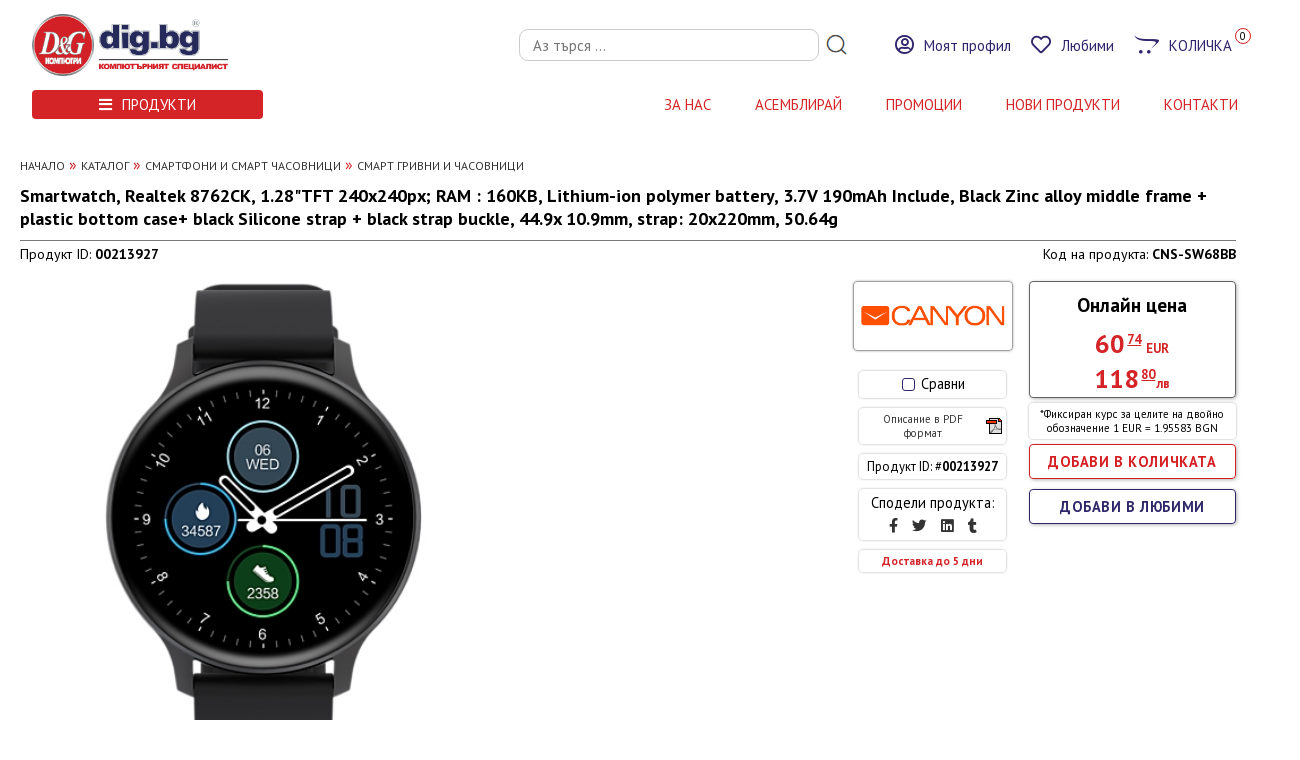

--- FILE ---
content_type: text/html; charset=UTF-8
request_url: https://www.dig.bg/product_info.php?cPath=324_412&products_id=213927&language=en
body_size: 93499
content:
<!DOCTYPE HTML PUBLIC "-//W3C//DTD HTML 4.01 Transitional//EN" "http://www.w3.org/TR/html4/loose.dtd">
<html dir="ltr" lang="bg">
<head>
    <meta http-equiv="Content-Type" content="text/html; charset=UTF-8">
    <title>СМАРТ ГРИВНИ И ЧАСОВНИЦИ - Smartwatch, Realtek 8762CK, 1.28"TFT 240x240px; RAM : 160KB,  Lithium-ion polymer battery, 3.7V 190mAh Include, Black Zinc alloy middle frame + plastic bottom case+ black Silicone strap + black strap buckle, 44.9x 10.9mm, strap: 20x220mm, 50.64g</title>
    <meta name="viewport" content="width=device-width, initial-scale=1.0">
<meta name="robots" content="INDEX, FOLLOW">
<meta name="revisit-after" content="30 days">
<meta name="copyright" content="dig.bg">
<meta name="reply-to" content="office@dig.bg">
<meta name="description" content="СМАРТ ГРИВНИ И ЧАСОВНИЦИ - Smartwatch, Realtek 8762CK, 1.28&quot;TFT 240x240px; RAM : 160KB,  Lithium-ion polymer battery, 3.7V 190mAh Include, Black Zinc alloy middle frame +">
<meta name="keywords" content="">
<meta name="google-site-verification" content="AY037vVj_eAlhBqrRviYscGx7-2PLDuFG_8kfsAMzuY"/>
<meta name="facebook-domain-verification" content="dcpa6xo2g4j2dfmftjbrw5xjotj4zg"/>


<link href='https://fonts.googleapis.com/css?family=PT+Sans:400,700&subset=latin,cyrillic' rel='stylesheet'
      type='text/css'>
<link href="https://cdnjs.cloudflare.com/ajax/libs/font-awesome/5.11.2/css/all.css" rel="stylesheet" type='text/css'>
<link href="countdown.css" rel="stylesheet" type="text/css"></link>
<link href="includes/js/css/ui-lightness/jquery-ui-1.7.2.custom.css" rel="stylesheet" type="text/css"></link>
<link rel="stylesheet" href="includes/js/lytebox/lytebox.css" type="text/css" media="screen"/>
<!--[if lt IE 9]>
<link rel="stylesheet" type="text/css" href="ie.css"></link>
<![endif]-->
<!--[if gte IE 9]>
<link rel="stylesheet" type="text/css" href="ie9.css"></link>
<![endif]-->

<!-- Global site tag (gtag.js) - Google Ads: 1015610194 -->
<script async src="https://www.googletagmanager.com/gtag/js?id=AW-1015610194"></script>
<script>
    window.dataLayer = window.dataLayer || [];

    function gtag() {
        dataLayer.push(arguments);
    }

    gtag('js', new Date());

    gtag('config', 'AW-1015610194');
</script>

<script>
    gtag('event', 'page_view', {
        'send_to': 'AW-1015610194',
        'value': 'replace with value',
        'items': [{
            'id': 'replace with value',
            'location_id': 'replace with value',
            'google_business_vertical': 'local'
        }, {
            'id': 'replace with value',
            'google_business_vertical': 'retail'
        }, {
            'id': 'replace with value',
            'location_id': 'replace with value',
            'google_business_vertical': 'custom'
        }]
    });
</script>

<!-- Event snippet for Покупка_1 conversion page -->
<!--<script>-->
<!--  gtag('event', 'conversion', {-->
<!--      'send_to': 'AW-1015610194/y5TECKG57_wBENL2o-QD',-->
<!--      'transaction_id': ''-->
<!--  });-->
<!--</script>-->


<!-- Global site tag (gtag.js) - Google Analytics -->
<script async src="https://www.googletagmanager.com/gtag/js?id=G-9RN6RHCGSC"></script>
<script>
    window.dataLayer = window.dataLayer || [];

    function gtag() {
        dataLayer.push(arguments);
    }

    gtag('js', new Date());

    gtag('config', 'G-9RN6RHCGSC');
    gtag('config', 'AW-971835012');
    gtag('config', 'AW-1015610194');
</script>


<script src="https://www.googleoptimize.com/optimize.js?id=GTM-PJJDTK8"></script>

<!-- Google Tag Manager -->
<script>(function (w, d, s, l, i) {
        w[l] = w[l] || [];
        w[l].push({
            'gtm.start':
                new Date().getTime(), event: 'gtm.js'
        });
        var f = d.getElementsByTagName(s)[0],
            j = d.createElement(s), dl = l != 'dataLayer' ? '&l=' + l : '';
        j.async = true;
        j.src =
            'https://www.googletagmanager.com/gtm.js?id=' + i + dl;
        f.parentNode.insertBefore(j, f);
    })(window, document, 'script', 'dataLayer', 'GTM-XXXX');</script>
<!-- End Google Tag Manager -->

<!-- Google Tag Manager (noscript) -->
<noscript>
    <iframe src="https://www.googletagmanager.com/ns.html?id=GTM-XXXX"
            height="0" width="0" style="display:none;visibility:hidden"></iframe>
</noscript>
<!-- End Google Tag Manager (noscript) -->

<!-- Meta Pixel Code -->
<script>
    !function (f, b, e, v, n, t, s) {
        if (f.fbq) return;
        n = f.fbq = function () {
            n.callMethod ?
                n.callMethod.apply(n, arguments) : n.queue.push(arguments)
        };
        if (!f._fbq) f._fbq = n;
        n.push = n;
        n.loaded = !0;
        n.version = '2.0';
        n.queue = [];
        t = b.createElement(e);
        t.async = !0;
        t.src = v;
        s = b.getElementsByTagName(e)[0];
        s.parentNode.insertBefore(t, s)
    }(window, document, 'script',
        'https://connect.facebook.net/en_US/fbevents.js');
    fbq('init', '842902512948671');
    fbq('track', 'PageView');
</script>
<noscript><img height="1" width="1" style="display:none"
               src="https://www.facebook.com/tr?id=842902512948671&ev=PageView&noscript=1"
    /></noscript>
<!-- End Meta Pixel Code -->

<script type="text/javascript" src="includes/js/jquery-1.7.2.min.js"></script>
<script type="text/javascript" src="includes/js/jquery.lwtCountdown-1.0.js"></script>
<script type="text/javascript" src="includes/js/jquery.checkbox.min.js"></script>
<script type="text/javascript" src="includes/js/jquery.dd.3.7.5.js"></script>
<script type="text/javascript" src="includes/js/jquery-ui-1.7.2.custom.min.js"></script>
<script type="text/javascript" src="includes/js/jquery.autocomplete.js"></script>
<script type="text/javascript" src="includes/js/modernizr-custom.js"></script>
<script type="text/javascript" src="includes/js/lytebox/lytebox.js"></script>
<script type="text/javascript" src="includes/js/main.js?languages_id=5"></script>
    <link href="images/icons/stansys.ico" rel="SHORTCUT ICON">
    <base href="https://www.dig.bg/">
    <link rel="stylesheet" type="text/css" href="stylesheet.css">
    <!-- TBI css -->
    <link rel="stylesheet" href="https://beta.tbibank.support/fusion-pay-tbi/custom/files/css-tbi-digbg.css">
    <!-- TBI css -->

    <script language="javascript">

        $(function () {
            try {
                $(".dealBox .heading").click(function () {
                    if ($("#pb").css("display") == "none") {
                        $("#pb").show();
                        $("#oc").html('&#9650;');
                    } else {
                        $("#pb").hide();
                        $("#oc").html('&#9660;');
                    }
                });
            } catch (e) {
            }

        });

    </script>

    <script type="text/javascript" src="includes/js/jquery-ui-1.7.2.custom.min.js"></script>
<link type="text/css" href="includes/js/css/ui-lightness/jquery-ui-1.7.2.custom.css" rel="stylesheet"></link>

</head>
<body>
<!-- header //-->
<!-- <center class="headerslk padashtomenyu"> -->

<!--    <div class="privacy_info">--><!--</div>-->
<!--    --><!-- Header -->
<div class="header_wrap_helper"></div>
<div class="header_wrap_100">
    <div class="header_wrap">
        <a id="logo"
           href="https://www.dig.bg/"><img src="images/base/logo.png?v=2" border="0" alt="D&G Computers" title=" D&G Computers " width="317" height="100"></a>
        <div class="cent" style="display: none;">
            <div class="slogan"><img src="images/base/bg_cspec1.jpg" border="0" alt="D&G Computers" title=" D&G Computers " width="250" height="123"></div>
        </div>
        <form class="quick_find" name="quick_find" method="get"
              action="https://www.dig.bg/advanced_search_result.php">
            <input class="header_keywords" type="text" name="keywords" value=""
                   placeholder="Аз търся ...">
            <input class="header_bsearch" type="image" src="images/base/search-buton.png">
        </form>


        <div class="user_box ">
            <div class="user_box_account">
                <a href="/account.php"><i
                            class="far fa-user-circle"></i><span>Моят профил</span></a>

                                    <!-- <span><a class="user_box_account_drop" href="https://www.dig.bg/login.php">ВХОД</a></span> -->
                                </div>
            <div class="user_box_favorites">
                <!-- <a href="#"><i class="far fa-heart"></i><span></a> -->
                <a href="https://www.dig.bg/favorites.php"><i
                            class="far fa-heart"></i><span>Любими</a>
            </div>

            <div class="user_box_cart">
                <a href="https://www.dig.bg/shopping_cart.php"><i
                            class="fab fa-opencart"></i><span>КОЛИЧКА</span></a>

                <a href="https://www.dig.bg/shopping_cart.php" class="user_box_cart_info">0</a>            </div>
        </div>

        <div id="regional" style="display: none;">
            <div class="lang_l" style="position: absolute;top: 11px;right: 6%;">
                <div class="lang_r">
                    <a href="https://www.dig.bg/product_info.php?cPath=324_412&products_id=213927&language=en"><img src="includes/languages/english/images/flag.png" border="0" alt="English" title=" English " width="19" height="19"></a><a href="https://www.dig.bg/product_info.php?cPath=324_412&products_id=213927&language=bg"><img src="includes/languages/bulgarian/images/flag.png" border="0" alt="Bulgarian" title=" Bulgarian " width="19" height="19"></a>                </div>
            </div>
            <div class="curr_l" style="position: absolute;top: 0;right: 6%;margin-right: 38px;">
                <table class="header-table">
                    <tr>
                        <td style="width: 52px;vertical-align: inherit;">
                            <div class="currency_lab">Валута:</div>
                        </td>
                        
                        <td style="width: 75px;vertical-align: inherit;"><div class="sel"><form name="currencies" method="get" action="https://www.dig.bg/product_info.php"><input type="hidden" name="cPath" value="324_412"><input type="hidden" name="products_id" value="213927"><input type="hidden" name="language" value="en"><select name="currency" onChange="this.form.submit();" style="width: 80px"><option value="EUR" SELECTED>Euro</option><option value="USD">USD</option><option value="BGN">BGN</option></select></form></div><input type="hidden" name="cPath" value="324_412"><input type="hidden" name="products_id" value="213927"><input type="hidden" name="language" value="en"></td>
                    </tr>
                </table>
            </div>
        </div>
        

        

        <!-- Top Navbar -->
    </div>
    <div class="navbar">

        <div class="categories_menu_button">
            <span><i class="fa fa-bars" aria-hidden="true"></i>ПРОДУКТИ</span>
            <div class="categories_menu"><div class="s388"><i class="c388 flaticon"></i><a href="?cPath=388" onclick="return toggle_href();">ЛАПТОПИ и ТАБЛЕТИ</a><ul class="388"><li><a href="index.php?cPath=388_132">ЛАПТОПИ</a></li><li><a href="index.php?cPath=388_144">ТАБЛЕТИ</a></li><li><a href="index.php?cPath=388_289">Аксесоари за ЛАПТОПИ</a></li><li><a href="index.php?cPath=388_146">Аксесоари за ТАБЛЕТИ</a></li></ul><i class="fa fa-chevron-right" aria-hidden="true"></i></div><div class="s131"><i class="c131 flaticon"></i><a href="?cPath=131" onclick="return toggle_href();">КОМПЮТРИ И СЪРВЪРИ</a><ul class="131"><li><a href="index.php?cPath=131_291">D&G Компютри</a></li><li><a href="index.php?cPath=131_135">All in One Компютри</a></li><li><a href="index.php?cPath=131_133">Настолни компютри</a></li><li><a href="index.php?cPath=131_310">Micro компютри</a></li><li><a href="index.php?cPath=131_311">Techno</a></li><li><a href="index.php?cPath=131_134">Работни Станции</a></li><li><a href="index.php?cPath=131_139">Сървъри</a></li><li><a href="index.php?cPath=131_140">Опции за Сървъри</a></li><li><a href="index.php?cPath=131_137">Опции</a></li><li><a href="index.php?cPath=131_136">Гаранции</a></li></ul><i class="fa fa-chevron-right" aria-hidden="true"></i></div><div class="s162"><i class="c162 flaticon"></i><a href="?cPath=162" onclick="return toggle_href();">МОНИТОРИ И ТЕЛЕВИЗОРИ</a><ul class="162"><li><a href="index.php?cPath=162_163">МОНИТОРИ</a></li><li><a href="index.php?cPath=162_170">ТЕЛЕВИЗОРИ</a></li><li><a href="index.php?cPath=162_171">АКСЕСОАРИ ЗА ТЕЛЕВИЗОРИ</a></li><li><a href="index.php?cPath=162_333">АКСЕСОАРИ ЗА МОНИТОРИ</a></li></ul><i class="fa fa-chevron-right" aria-hidden="true"></i></div><div class="s324"><i class="c324 flaticon"></i><a href="?cPath=324" onclick="return toggle_href();">СМАРТФОНИ И СМАРТ ЧАСОВНИЦИ</a><ul class="324"><li><a href="index.php?cPath=324_145">СМАРТФОНИ</a></li><li><a href="index.php?cPath=324_412">СМАРТ ГРИВНИ И ЧАСОВНИЦИ</a></li><li><a href="index.php?cPath=324_325">АКСЕСОАРИ ЗА СМАРТФОНИ</a></li></ul><i class="fa fa-chevron-right" aria-hidden="true"></i></div><div class="s149"><i class="c149 flaticon"></i><a href="?cPath=149" onclick="return toggle_href();">КОМПЮТЪРНИ КОМПОНЕНТИ</a><ul class="149"><li><a href="index.php?cPath=149_157">Дънни Платки</a></li><li><a href="index.php?cPath=149_293">Процесори</a></li><li><a href="index.php?cPath=149_344">Памети</a></li><li><a href="index.php?cPath=149_153">Видеоконтролери</a></li><li><a href="index.php?cPath=149_152">SSD</a></li><li><a href="index.php?cPath=149_345">Твърди Дискове</a></li><li><a href="index.php?cPath=149_298">Кутии и Аксесоари</a></li><li><a href="index.php?cPath=149_158">Захранвания</a></li><li><a href="index.php?cPath=149_296">Звукови карти</a></li><li><a href="index.php?cPath=149_313">Контролери</a></li><li><a href="index.php?cPath=149_297">Кутии за Външни Дискове</a></li><li><a href="index.php?cPath=149_154">Оптични Устройства</a></li><li><a href="index.php?cPath=149_161">Охладители</a></li><li><a href="index.php?cPath=149_328">Превключватели</a></li></ul><i class="fa fa-chevron-right" aria-hidden="true"></i></div><div class="s215"><i class="c215 flaticon"></i><a href="?cPath=215" onclick="return toggle_href();">КОМПЮТЪРНА ПЕРИФЕРИЯ</a><ul class="215"><li><a href="index.php?cPath=215_217">Клавиатури</a></li><li><a href="index.php?cPath=215_216">Мишки</a></li><li><a href="index.php?cPath=215_394">ПАДОВЕ ЗА МИШКИ</a></li><li><a href="index.php?cPath=215_219">Периферия</a></li><li><a href="index.php?cPath=215_355">WEB Камери</a></li><li><a href="index.php?cPath=215_330">Калкулатори</a></li><li><a href="index.php?cPath=215_218">Чанти и Раници</a></li><li><a href="index.php?cPath=215_220">Кабели</a></li></ul><i class="fa fa-chevron-right" aria-hidden="true"></i></div><div class="s369"><i class="c369 flaticon"></i><a href="?cPath=369" onclick="return toggle_href();">ГЕЙМЪРСКА ПЕРИФЕРИЯ</a><ul class="369"><li><a href="index.php?cPath=369_367">Геймърски столове</a></li><li><a href="index.php?cPath=369_371">Геймърски слушалки</a></li><li><a href="index.php?cPath=369_372">Геймърски клавиатури</a></li><li><a href="index.php?cPath=369_373">Падове,джойстици и кормила</a></li><li><a href="index.php?cPath=369_374">Геймърски мишки</a></li><li><a href="index.php?cPath=369_376">Геймърски аксесоари</a></li><li><a href="index.php?cPath=369_377">Геймърски очила GUNNAR</a></li><li><a href="index.php?cPath=369_386">Геймърски бюра</a></li><li><a href="index.php?cPath=369_5514">Игри</a></li><li><a href="index.php?cPath=369_387">Дрехи и аксесоари</a></li><li><a href="index.php?cPath=369_5513">Конзоли</a></li><li><a href="index.php?cPath=369_323">ОЧИЛА GUNNAR</a></li><li><a href="index.php?cPath=369_5509">Други геймърски продукти</a></li></ul><i class="fa fa-chevron-right" aria-hidden="true"></i></div><div class="s127"><i class="c127 flaticon"></i><a href="?cPath=127" onclick="return toggle_href();">СОФТУЕР И АНТИВИРУС</a><ul class="127"><li><a href="index.php?cPath=127_128">Десктоп ОС</a></li><li><a href="index.php?cPath=127_326">Десктоп ОС Embeded</a></li><li><a href="index.php?cPath=127_130">Приложен софтуер</a></li><li><a href="index.php?cPath=127_129">Сървър ОС</a></li><li><a href="index.php?cPath=127_292">Антивирусен софтуер</a></li></ul><i class="fa fa-chevron-right" aria-hidden="true"></i></div><div class="s205"><i class="c205 flaticon"></i><a href="?cPath=205" onclick="return toggle_href();">МУЛТИМЕДИЙНИ ПРОДУКТИ</a><ul class="205"><li><a href="index.php?cPath=205_210">Ebook четци и аксесоари</a></li><li><a href="index.php?cPath=205_211">Високоговорители</a></li><li><a href="index.php?cPath=205_299">Графични таблети</a></li><li><a href="index.php?cPath=205_207">Микрофони</a></li><li><a href="index.php?cPath=205_212">Мултимедийни Плеъри</a></li><li><a href="index.php?cPath=205_213">ОПТИКА</a></li><li><a href="index.php?cPath=205_206">Слушалки</a></li><li><a href="index.php?cPath=205_214">Фенери</a></li><li><a href="index.php?cPath=205_209">Фоторамки</a></li><li><a href="index.php?cPath=205_398">VR очила и аксесоари</a></li></ul><i class="fa fa-chevron-right" aria-hidden="true"></i></div><div class="s172"><i class="c172 flaticon"></i><a href="?cPath=172" onclick="return toggle_href();">ПРИНТЕРИ И СКЕНЕРИ</a><ul class="172"><li><a href="index.php?cPath=172_177">3D ПРИНТЕРИ</a></li><li><a href="index.php?cPath=172_176">Мастиленоструйни</a></li><li><a href="index.php?cPath=172_173">Лазерни Монохромни</a></li><li><a href="index.php?cPath=172_174">Лазерни Цветни</a></li><li><a href="index.php?cPath=172_175">LED Цветни</a></li><li><a href="index.php?cPath=172_178">Матрични</a></li><li><a href="index.php?cPath=172_180">Етикетни Принтери</a></li><li><a href="index.php?cPath=172_179">Широкоформатни</a></li><li><a href="index.php?cPath=172_181">Аксесоари</a></li><li><a href="index.php?cPath=172_192">СКЕНЕРИ</a></li></ul><i class="fa fa-chevron-right" aria-hidden="true"></i></div><div class="s183"><i class="c183 flaticon"></i><a href="?cPath=183" onclick="return toggle_href();">МУЛТИФУНКЦИОНАЛНИ У-ВА</a><ul class="183"><li><a href="index.php?cPath=183_187">Мастиленоструйни</a></li><li><a href="index.php?cPath=183_184">Лазерни Монохромни</a></li><li><a href="index.php?cPath=183_185">Лазерни Цветни</a></li><li><a href="index.php?cPath=183_186">LED Цветни</a></li><li><a href="index.php?cPath=183_286">Аксесоари</a></li></ul><i class="fa fa-chevron-right" aria-hidden="true"></i></div><div class="s197"><i class="c197 flaticon"></i><a href="?cPath=197" onclick="return toggle_href();">КОНСУМАТИВИ</a><ul class="197"><li><a href="index.php?cPath=197_199">Барабани</a></li><li><a href="index.php?cPath=197_204">Други</a></li><li><a href="index.php?cPath=197_202">Ленти</a></li><li><a href="index.php?cPath=197_200">Мастила</a></li><li><a href="index.php?cPath=197_203">Сухи Мастила (Solid ink)</a></li><li><a href="index.php?cPath=197_198">Тонери</a></li><li><a href="index.php?cPath=197_201">Хартии</a></li></ul><i class="fa fa-chevron-right" aria-hidden="true"></i></div><div class="s249"><i class="c249 flaticon"></i><a href="?cPath=249" onclick="return toggle_href();">ОХРАНИТЕЛНА ТЕХНИКА</a><ul class="249"><li><a href="index.php?cPath=249_253">IP Видео Декодери</a></li><li><a href="index.php?cPath=249_254">IP Видео Енкодери</a></li><li><a href="index.php?cPath=249_250">IP Видео Камери</a></li><li><a href="index.php?cPath=249_251">IP Видео Софтуер</a></li><li><a href="index.php?cPath=249_255">IP Видео Сървър Шкафове</a></li><li><a href="index.php?cPath=249_256">Камери за автомобил</a></li><li><a href="index.php?cPath=249_252">Опции и Аксесоари</a></li><li><a href="index.php?cPath=249_404">Аналогови камери</a></li></ul><i class="fa fa-chevron-right" aria-hidden="true"></i></div><div class="s165"><i class="c165 flaticon"></i><a href="?cPath=165" onclick="return toggle_href();">ПРЕЗЕНТАЦИОННА ТЕХНИКА</a><ul class="165"><li><a href="index.php?cPath=165_166">ПРОЕКТОРИ</a></li><li><a href="index.php?cPath=165_168">ЕКРАНИ за Проектори</a></li><li><a href="index.php?cPath=165_389">ИНТЕРАКТИВНИ ДЪСКИ</a></li><li><a href="index.php?cPath=165_167">Опции за Проектори</a></li></ul><i class="fa fa-chevron-right" aria-hidden="true"></i></div><div class="s233"><i class="c233 flaticon"></i><a href="?cPath=233" onclick="return toggle_href();">МРЕЖОВА ТЕХНИКА</a><ul class="233"><li><a href="index.php?cPath=233_238">РУТЕРИ</a></li><li><a href="index.php?cPath=233_237">СУИЧОВЕ</a></li><li><a href="index.php?cPath=233_235">Адаптери</a></li><li><a href="index.php?cPath=233_234">Access Points</a></li><li><a href="index.php?cPath=233_236">Защитни Стени</a></li><li><a href="index.php?cPath=233_247">Кабели</a></li><li><a href="index.php?cPath=233_239">IP Телефони</a></li><li><a href="index.php?cPath=233_241">DECT Телефони</a></li><li><a href="index.php?cPath=233_245">Шкафове</a></li><li><a href="index.php?cPath=233_246">Аксесоари за Шкафове</a></li><li><a href="index.php?cPath=233_244">Модули</a></li><li><a href="index.php?cPath=233_248">Структурно Кабелни Системи</a></li><li><a href="index.php?cPath=233_242">Захранвания за Телефони</a></li><li><a href="index.php?cPath=233_243">Други</a></li></ul><i class="fa fa-chevron-right" aria-hidden="true"></i></div><div class="s300"><i class="c300 flaticon"></i><a href="?cPath=300" onclick="return toggle_href();">ФОТОГРАФСКА ТЕХНИКА</a><ul class="300"><li><a href="index.php?cPath=300_302">Цифрови фотоапарати</a></li><li><a href="index.php?cPath=300_303">ЦФ със сменяеми обективи</a></li><li><a href="index.php?cPath=300_305">Цифрови видеокамери</a></li><li><a href="index.php?cPath=300_301">Огледално-рефлексни</a></li><li><a href="index.php?cPath=300_307">Обективи</a></li><li><a href="index.php?cPath=300_308">Светкавици</a></li><li><a href="index.php?cPath=300_309">Аксесоари</a></li></ul><i class="fa fa-chevron-right" aria-hidden="true"></i></div><div class="s221"><i class="c221 flaticon"></i><a href="?cPath=221" onclick="return toggle_href();">АУДИО И ВИДЕО ТЕХНИКА</a><ul class="221"><li><a href="index.php?cPath=221_226">Blue Ray Плеъри</a></li><li><a href="index.php?cPath=221_227">Blue Ray Системи за Домашно Кино</a></li><li><a href="index.php?cPath=221_224">DVD Плеъри</a></li><li><a href="index.php?cPath=221_225">DVD Системи за Домашно Кино</a></li><li><a href="index.php?cPath=221_223">Fidelio</a></li><li><a href="index.php?cPath=221_222">mp3, mp4 Плеъри</a></li><li><a href="index.php?cPath=221_232">Докинг Станции</a></li><li><a href="index.php?cPath=221_228">Микро CD</a></li><li><a href="index.php?cPath=221_229">Микро DVD Системи</a></li><li><a href="index.php?cPath=221_231">Преносими Плеъри</a></li><li><a href="index.php?cPath=221_230">Радиа и Часовници</a></li></ul><i class="fa fa-chevron-right" aria-hidden="true"></i></div><div class="s368"><i class="c368 flaticon"></i><a href="?cPath=368" onclick="return toggle_href();">ПРОДУКТИ ЗА ДОМА</a><ul class="368"></ul><i class="fa fa-chevron-right" aria-hidden="true"></i></div><div class="s395"><i class="c395 flaticon"></i><a href="?cPath=395" onclick="return toggle_href();">ОФИС ПРОДУКТИ</a><ul class="395"></ul><i class="fa fa-chevron-right" aria-hidden="true"></i></div><div class="s264"><i class="c264 flaticon"></i><a href="?cPath=264" onclick="return toggle_href();">UPS И ЗАЩИТИ</a><ul class="264"><li><a href="index.php?cPath=264_265">Протектори</a></li><li><a href="index.php?cPath=264_268">Line Interactive UPS</a></li><li><a href="index.php?cPath=264_266">Off Line UPS</a></li><li><a href="index.php?cPath=264_267">On Line UPS</a></li><li><a href="index.php?cPath=264_270">Батерии</a></li><li><a href="index.php?cPath=264_269">Опции и Аксесоари</a></li><li><a href="index.php?cPath=264_271">PDU</a></li><li><a href="index.php?cPath=264_272">Гаранции</a></li></ul><i class="fa fa-chevron-right" aria-hidden="true"></i></div><div class="s147"><i class="c147 flaticon"></i><a href="?cPath=147" onclick="return toggle_href();">АРХИВИРАНЕ НА ДАННИ</a><ul class="147"><li><a href="index.php?cPath=147_148">NAS</a></li><li><a href="index.php?cPath=147_334">SAN</a></li><li><a href="index.php?cPath=147_335">Tape</a></li><li><a href="index.php?cPath=147_340">Архивиращ софтуер</a></li></ul><i class="fa fa-chevron-right" aria-hidden="true"></i></div><div class="s342"><i class="c342 flaticon"></i><a href="?cPath=342" onclick="return toggle_href();">ДРОНОВЕ И НАВИГАЦИИ</a><ul class="342"><li><a href="index.php?cPath=342_349">Гимбал системи</a></li><li><a href="index.php?cPath=342_343">Дронове</a></li><li><a href="index.php?cPath=342_347">Зарядни и батерии</a></li><li><a href="index.php?cPath=342_346">Пропелери</a></li><li><a href="index.php?cPath=342_348">Филтри</a></li><li><a href="index.php?cPath=342_350">Чанти и други аксесоари</a></li><li><a href="index.php?cPath=342_399">Ховърборд и аксесоари</a></li><li><a href="index.php?cPath=342_390">НАВИГАЦИИ</a></li><li><a href="index.php?cPath=342_400">Видеорегистратори</a></li><li><a href="index.php?cPath=342_391">GPS ПРИЕМНИЦИ</a></li><li><a href="index.php?cPath=342_392">ЧАНТА ЗА НАВИГАЦИИ</a></li><li><a href="index.php?cPath=342_393">АКСЕСОАРИ ЗА АВТОМОБИЛИ</a></li></ul><i class="fa fa-chevron-right" aria-hidden="true"></i></div><div class="s351"><i class="c351 flaticon"></i><a href="?cPath=351" onclick="return toggle_href();">РЕНОВИРАНА ТЕХНИКА</a><ul class="351"><li><a href="index.php?cPath=351_352">КОМПЮТРИ</a></li><li><a href="index.php?cPath=351_353">ПРЕНОСИМИ КОМПЮТРИ</a></li><li><a href="index.php?cPath=351_384">AllinOne Компютри</a></li><li><a href="index.php?cPath=351_385">Монитори</a></li></ul><i class="fa fa-chevron-right" aria-hidden="true"></i></div><div class="s284"><i class="c284 flaticon"></i><a href="?cPath=284" onclick="return toggle_href();">БАТЕРИИ И ЗАРЯДНИ</a><ul class="284"><li><a href="index.php?cPath=284_402">Батерии</a></li><li><a href="index.php?cPath=284_378">Батерии за лаптопи</a></li><li><a href="index.php?cPath=284_379">Батерии за фотоапарати</a></li><li><a href="index.php?cPath=284_380">Батерии за UPS и СОТ-аларми</a></li><li><a href="index.php?cPath=284_381">Батерии за безжични телефони</a></li><li><a href="index.php?cPath=284_382">Зарядни устройства и адаптери</a></li></ul><i class="fa fa-chevron-right" aria-hidden="true"></i></div><div class="s257"><i class="c257 flaticon"></i><a href="?cPath=257" onclick="return toggle_href();">Контрол на Достъп</a><ul class="257"><li><a href="index.php?cPath=257_260">OEM Продукти</a></li><li><a href="index.php?cPath=257_258">Контролери</a></li><li><a href="index.php?cPath=257_259">Четци</a></li><li><a href="index.php?cPath=257_262">Карти</a></li><li><a href="index.php?cPath=257_261">Опции и Аксесоари</a></li><li><a href="index.php?cPath=257_263">Други</a></li></ul><i class="fa fa-chevron-right" aria-hidden="true"></i></div><div class="s383"><i class="c383 flaticon"></i><a href="?cPath=383" onclick="return toggle_href();">РИГ ЗА КРИПТОВАЛУТИ</a><ul class="383"><li><a href="index.php?cPath=383_401">MINER аксесоари</a></li><li><a href="index.php?cPath=383_5516">MINERs / RIGs</a></li></ul><i class="fa fa-chevron-right" aria-hidden="true"></i></div></div>
        </div>
        <div class="search_icon" onclick="searcIcon();">
            <i class="fa fa-search" aria-hidden="true"></i>
        </div>
        <div class="nav_menu">
            <div class="nav_menu_button"><span><i class="fa fa-bars" aria-hidden="true"></i>МЕНЮ</span></div>
            <div class="nav_menu_links">
                <a id="hdabout"
                   href="https://www.dig.bg/about_us.php">За нас</a>
                <a id="hdassemble" href="https://www.dig.bg/components.php">АСЕМБЛИРАЙ</a>
                <a id="hdspecials" href="specials.php">Промоции</a>
                <!--<a id="hdpartnerspr" href="https://www.dig.bg/partners_program.php">Партньорска програма</a>-->
                <a id="new_products" href="products_new.php">НОВИ ПРОДУКТИ</a>
                <!-- <a id="hdproducts_of_the_week" href="products_of_the_week.php"></a> -->
                <!-- <a id="hdfranchising" href=""></a> -->
                <a id="hdcontact"
                   href="https://www.dig.bg/contact_us.php">КОНТАКТИ</a>
            </div>
        </div>
    </div>
        <!-- ^END of Top Navbar^ -->
</div>
<!-- ^END of Header^ -->

<!-- <div class="facebook" style="margin: 20px 0 0; border: 1px #d42427 solid;">
	<iframe src="https://www.facebook.com/plugins/page.php?href=https://www.facebook.com/dandg.bg&tabs=timeline&width=295&height=130&small_header=false&adapt_container_width=true&hide_cover=false&show_facepile=true&appId" width="295" height="130" style="border:none;overflow:hidden; width: 100%;" scrolling="no" frameborder="0" allowTransparency="true"></iframe>
</div> -->

<div id="header">

    
    
</div>
<!-- <div class="breadcrumb_wrap">
		<div class="breadcrumb"></div>
	</div> -->


<script type="text/javascript">
    var ie = 7;
</script>
<!--[if lt IE 7]>
<script defer type="text/javascript" src="includes/js/pngfix.js"></script>
<script type="text/javascript">
var ieVersion = navigator.appVersion.split("MSIE");
if (ieVersion) ie = parseFloat(ieVersion[1]);
</script>

<![endif]-->
<!-- header_eof //-->

<!-- body //-->

<!-- Left navigation/column -->

<!-- left_navigation //-->
<!-- left_navigation_eof //-->
</table></td>
<!-- space //-->

<!-- END of Left navigation/column -->
<!-- body_text //-->

<!-- !!! Product info !!! -->
<div class="product_info_page_wrap">

    


        <div class="breadcrumb_wrap">
        <div class="breadcrumb"><span itemscope itemtype="http://data-vocabulary.org/Breadcrumb"><a itemprop="url" href="https://www.dig.bg" class="breadcrumb"><span itemprop="title">НАЧАЛО</span></a> &raquo; </span><span itemscope itemtype="http://data-vocabulary.org/Breadcrumb"><a itemprop="url" href="https://www.dig.bg/" class="breadcrumb"><span itemprop="title">КАТАЛОГ</span></a> &raquo; </span><span itemscope itemtype="http://data-vocabulary.org/Breadcrumb"><a itemprop="url" href="https://www.dig.bg/?cPath=324" class="breadcrumb"><span itemprop="title">СМАРТФОНИ И СМАРТ ЧАСОВНИЦИ</span></a> &raquo; </span><span itemscope itemtype="http://data-vocabulary.org/Breadcrumb"><a itemprop="url" href="https://www.dig.bg/?cPath=324_412" class="breadcrumb"><span itemprop="title">СМАРТ ГРИВНИ И ЧАСОВНИЦИ</span></a></span></div>
        <div class="compare_box">
        <div class="c_box c_box1"></div>
        <div class="c_box c_box2"></div>
        <div class="c_box c_box3"></div>
        <div class="c_box c_box4"></div>
        <a>Сравни</a>
    </div>    </div>
    <h1>Smartwatch, Realtek 8762CK, 1.28"TFT 240x240px; RAM : 160KB,  Lithium-ion polymer battery, 3.7V 190mAh Include, Black Zinc alloy middle frame + plastic bottom case+ black Silicone strap + black strap buckle, 44.9x 10.9mm, strap: 20x220mm, 50.64g</h1>


    <div class="product_page_info">
    <!-- <p class="product_id">Продукт ID: #<b>00213927</b></p> -->
    <div class="ids">
        <p class="product_id">Продукт ID: <b>00213927</b></p>
        <p class="product_id">Код на продукта: <b>CNS-SW68BB</b></p>
    </div>

    <div class="product_images_wrap">
        <div class="product_image">
            
            <script language="javascript"><!--
                document.write('<a numb="1" rel="lytebox[pr]"><img src="images/m_552614_221118150017940148.jpg" border="0" alt="Smartwatch, Realtek 8762CK, 1.28\&quot;TFT 240x240px; RAM : 160KB,  Lithium-ion polymer battery, 3.7V 190mAh Include, Black Zinc alloy middle frame + plastic bottom case+ black Silicone strap + black strap buckle, 44.9x 10.9mm, strap: 20x220mm, 50.64g" title=" Smartwatch, Realtek 8762CK, 1.28\&quot;TFT 240x240px; RAM : 160KB,  Lithium-ion polymer battery, 3.7V 190mAh Include, Black Zinc alloy middle frame + plastic bottom case+ black Silicone strap + black strap buckle, 44.9x 10.9mm, strap: 20x220mm, 50.64g " width="400" height="400"></a>');
                //--></script>
            <noscript>
                <a><img src="images/m_552614_221118150017940148.jpg" border="0" alt="Smartwatch, Realtek 8762CK, 1.28&quot;TFT 240x240px; RAM : 160KB,  Lithium-ion polymer battery, 3.7V 190mAh Include, Black Zinc alloy middle frame + plastic bottom case+ black Silicone strap + black strap buckle, 44.9x 10.9mm, strap: 20x220mm, 50.64g" title=" Smartwatch, Realtek 8762CK, 1.28&quot;TFT 240x240px; RAM : 160KB,  Lithium-ion polymer battery, 3.7V 190mAh Include, Black Zinc alloy middle frame + plastic bottom case+ black Silicone strap + black strap buckle, 44.9x 10.9mm, strap: 20x220mm, 50.64g " width="400" height="400"></a>            </noscript>

                    </div>


        <script type="text/javascript">
// $(function(){
//   $('.image_cell a').click(function(e){
//      e.preventDefault();
//      showImgModal();
//     //  var aimg = $('a[rel="lytebox[pr]"]');
//     //  var popup = $(this).data('popup');
//     //  var href = $(this).attr('href');
//     //  var src = $('img', $(this)).attr('src');
//     //  $('img', aimg).fadeOut(300, function() {
//     //    $(this).parent().attr('href', popup);
//     //    $(this).attr('src', href).fadeIn(300);
//     //  });
//   });
//   $('.image_cell a').mouseover(function(e){
//      e.preventDefault();
//      var aimg = $('a[rel="lytebox[pr]"]');
//      var popup = $(this).data('popup');
//      var href = $(this).attr('href');
//      var src = $('img', $(this)).attr('src');
//      $('img', aimg).fadeOut(0, function() {
//        $(this).parent().attr('href', popup);
//        $(this).attr('src', href).fadeIn(0);
//      });
//   });
// });
</script>

<!-- additional_images //-->
<!-- <div class="product_page_additional_img"> -->

<!-- </div> -->
<div id="owl-slider_product_imgs" class="slider_product_imgs owl-carousel">

<div class="image_cell" numb="1"><a numb="1" hrefs="images/m_552614_221118150017940148.jpg" data-popup="images/b_552614_221118150017940148.jpg" title="Smartwatch, Realtek 8762CK, 1.28&quot;TFT 240x240px; RAM : 160KB,  Lithium-ion polymer battery, 3.7V 190mAh Include, Black Zinc alloy middle frame + plastic bottom case+ black Silicone strap + black strap buckle, 44.9x 10.9mm, strap: 20x220mm, 50.64g"><img src="images/s_552614_221118150017940148.jpg" border="0" alt="Smartwatch, Realtek 8762CK, 1.28&quot;TFT 240x240px; RAM : 160KB,  Lithium-ion polymer battery, 3.7V 190mAh Include, Black Zinc alloy middle frame + plastic bottom case+ black Silicone strap + black strap buckle, 44.9x 10.9mm, strap: 20x220mm, 50.64g" title=" Smartwatch, Realtek 8762CK, 1.28&quot;TFT 240x240px; RAM : 160KB,  Lithium-ion polymer battery, 3.7V 190mAh Include, Black Zinc alloy middle frame + plastic bottom case+ black Silicone strap + black strap buckle, 44.9x 10.9mm, strap: 20x220mm, 50.64g " width="60" height="60"></a></div><div class="image_cell" numb="2"><a numb="2" hrefs="images/ma_552615_221118150017998368.jpg" data-popup="images/ba_552615_221118150017998368.jpg" title=""><img src="images/sa_552615_221118150017998368.jpg" border="0" alt="" width="60" height="60"></a></div><div class="image_cell" numb="3"><a numb="3" hrefs="images/ma_552616_221118150018062084.jpg" data-popup="images/ba_552616_221118150018062084.jpg" title=""><img src="images/sa_552616_221118150018062084.jpg" border="0" alt="" width="60" height="60"></a></div><div class="image_cell" numb="4"><a numb="4" hrefs="images/ma_552617_221118150018126342.jpg" data-popup="images/ba_552617_221118150018126342.jpg" title=""><img src="images/sa_552617_221118150018126342.jpg" border="0" alt="" width="60" height="60"></a></div></div>
<!-- additional_images_eof //-->
    </div>

    <!-- class filter values (to be changed) -->
        <!-- END of class filter values (to be changed) -->

    <div class="manuf_buy_wrap">
        <div class="manufacturer_column">
            <a class="manufacturer_link" href="https://www.dig.bg/?manufacturers_id=155"><img src="images/canyon_logo_2011_og.png" border="0" alt="Canyon" title=" Canyon " width="150" height="60"></a>
            <div>
</div>
            <div>
</div>
<a class="compare_button" p_cat="412" p_id="1" p_img="images/1" p_link="https://www.dig.bg/product_info.php?cPath=324_412&products_id=213927&language=en"><i class="fa fa-check-square" aria-hidden="true"></i> Сравни</a>            <div class="pdf_description"><a href="https://www.dig.bg/pdf_datasheet.php?products_id=213927" target="_blank">Описание в PDF формат <img src="images/pdf/adobe_pdf.gif" border="0" alt="" width="16" height="16"></a></div>
            <div class="product_id">Продукт ID: #<b>00213927</b></div>

            <div class="social_share">
                <p>Сподели продукта:</p>
                <a href="https://www.facebook.com/sharer.php?u=https://www.dig.bg/product_info.php?products_id=213927"
                   target="_blank"><i class="fab fa-facebook-f"></i></a>
                <a href="https://twitter.com/intent/tweet?text=Smartwatch, Realtek 8762CK, 1.28"TFT 240x240px; RAM : 160KB,  Lithium-ion polymer battery, 3.7V 190mAh Include, Black Zinc alloy middle frame + plastic bottom case+ black Silicone strap + black strap buckle, 44.9x 10.9mm, strap: 20x220mm, 50.64g&url=https://www.dig.bg/product_info.php?products_id=213927"
                   target="_blank"><i class="fab fa-twitter"></i></a>
                <a href="https://www.linkedin.com/shareArticle?mini=true&url=https://www.dig.bg/product_info.php?products_id=213927&title=Smartwatch, Realtek 8762CK, 1.28"TFT 240x240px; RAM : 160KB,  Lithium-ion polymer battery, 3.7V 190mAh Include, Black Zinc alloy middle frame + plastic bottom case+ black Silicone strap + black strap buckle, 44.9x 10.9mm, strap: 20x220mm, 50.64g"
                   target="_blank"><i class="fab fa-linkedin"></i></a>
                <a href="https://www.tumblr.com/widgets/share/tool?canonicalUrl=https://www.dig.bg/product_info.php?products_id=213927&title=Smartwatch, Realtek 8762CK, 1.28"TFT 240x240px; RAM : 160KB,  Lithium-ion polymer battery, 3.7V 190mAh Include, Black Zinc alloy middle frame + plastic bottom case+ black Silicone strap + black strap buckle, 44.9x 10.9mm, strap: 20x220mm, 50.64g"
                   target="_blank"><i class="fab fa-tumblr"></i></a>
            </div>

                            <div class="lvLine3 redStock">Доставка до 5 дни</div>
                            
        </div>
        <div class="buy_column">
            <div class="price_box_wrap">
                <p class="online_price">Онлайн цена</p>
                <div class="lvLine lvPrice"><div class="line"><span class="productPriceWithVat"><span itemprop="offers" itemscope itemtype="http://schema.org/Offer"><span class="currencySymbol"></span>60<span class="decimals">74</span><span class="currencySymbol">&nbsp;EUR</span><meta itemprop="price" content="60.74"/><meta itemprop="priceCurrency" content="EUR"/><meta itemprop="availability" content="InStock"/><meta itemprop="url" content="https://www.dig.bg/product_info.php?cPath=324_412&products_id=213927&language=en"/></span></span></div><div class="line"><span class="productPriceWithVat"><span itemprop="offers" itemscope itemtype="http://schema.org/Offer"><span class="currencySymbol"></span>118<span class="decimals">80</span><span class="currencySymbol">лв</span><meta itemprop="price" content="118.80"/><meta itemprop="priceCurrency" content="BGN"/><meta itemprop="availability" content="InStock"/><meta itemprop="url" content="https://www.dig.bg/product_info.php?cPath=324_412&products_id=213927&language=en"/></span></span></div></div>
                            </div>

            <!---- Euro price info --->
            <div class="product_id">
                *Фиксиран курс за целите на двойно обозначение 1 EUR = 1.95583 BGN            </div>

<!--            <div class="product_id">--><!--                --><!--                --><!--            </div>-->
            <!---- Euro price info --->

            <!--<div class="product_id">Този продукт може да бъде доставен между 5.02 и  7.02</div>-->

                            <form class="add_to_cart_button" name="cart_quantity" method="post" action="https://www.dig.bg/product_info.php?cPath=324_412&products_id=213927&language=en&action=add_product">
  <input type="hidden" name="category_id" value="412">
  <input type="hidden" name="products_id" value="213927">
  <input class="save_changes buy_button" type="submit"  value="Добави в количката"  title=" Добави в количката ">      <div class="favorites_btn"><a href="https://www.dig.bg/product_info.php?cPath=324_412&products_id=213927&language=en&cid=412&action=add_to_favorites">ДОБАВИ В ЛЮБИМИ</a></div>
</form>
                                <!-- <a class="buy_credit" onclick="$('#thcredit').click();return true;" href="#tabbiesancor">КУПИ НА КРЕДИТ</a> -->
                                <!--<a href="<https://iceweb.bnpparibas-pf.bg/izprati-zayavka-za-stokov-kredit.html">-->
                <!--       <img src="assets/img/BNP_button.png" alt=""></a>-->
                <!--<img src="assets/img/BNP_button.png" alt="">-->


<!--                <div>-->
<!--                    <a href="https://www.pbpf.bg/izprati-zayavka-za-stokov-kredit.html">-->
<!--                        <img src="assets/img/PB_PersonalFinance.jpg" alt="BNP_Credit"-->
<!--                             style="width: 100%;padding: 10px;">-->
<!--                    </a>-->
<!--                </div>-->

                <!--<div class=buy_condition>Съгласно чл. 57, т. 5, от ЗЗП Потребителят не може да упражни правото си на отказ и връщане в 14-дневен срок за доставка на запечатани стоки, които са разпечатани след доставката им</div>-->

                <!--<div class="bnp_btn"style="display: block; margin: 0 auto;">-->
                <!--   <div>-->
                <!--   <a href="https://www.bnpparibas-pf.bg/izprati-zayavka-za-stokov-kredit.html">-->
                <!--       <img src="assets/img/BNP_button.png" alt="BNP_Credit" style="width: 100%;">-->
                <!--   </a> -->
                <!--   </div>-->
                        </div>
    </div>
        <div class="notify_me"><a href="https://www.dig.bg/product_info.php?cPath=324_412&products_id=213927&language=en&action=notify">Уведомете ме за новини относно<br><b>Smartwatch, Realtek 8762CK, 1.28"TFT 240x240px; RAM : 160KB,  Lithium-ion polymer battery, 3.7V 190mAh Include, Black Zinc alloy middle frame + plastic bottom case+ black Silicone strap + black strap buckle, 44.9x 10.9mm, strap: 20x220mm, 50.64g</b></a></div>
</div>
<div class="img_modal_background">
    <div class="img_modal">
        <div class="img_modal_head">
            <p></p>
            <a><i class="fa fa-times" aria-hidden="true"></i></a>
        </div>
        <div class="img_modal_body">
            <div>
                <div class="imgs_preview">
                    <div class="img_cell s1" num="1"><a data-popup="images/b_552614_221118150017940148.jpg" title="Smartwatch, Realtek 8762CK, 1.28&quot;TFT 240x240px; RAM : 160KB,  Lithium-ion polymer battery, 3.7V 190mAh Include, Black Zinc alloy middle frame + plastic bottom case+ black Silicone strap + black strap buckle, 44.9x 10.9mm, strap: 20x220mm, 50.64g"><img src="images/s_552614_221118150017940148.jpg" border="0" alt="Smartwatch, Realtek 8762CK, 1.28&quot;TFT 240x240px; RAM : 160KB,  Lithium-ion polymer battery, 3.7V 190mAh Include, Black Zinc alloy middle frame + plastic bottom case+ black Silicone strap + black strap buckle, 44.9x 10.9mm, strap: 20x220mm, 50.64g" title=" Smartwatch, Realtek 8762CK, 1.28&quot;TFT 240x240px; RAM : 160KB,  Lithium-ion polymer battery, 3.7V 190mAh Include, Black Zinc alloy middle frame + plastic bottom case+ black Silicone strap + black strap buckle, 44.9x 10.9mm, strap: 20x220mm, 50.64g " width="230" height="230"></a></div><div class="img_cell s2" num="2"><a  data-popup="images/ba_552615_221118150017998368.jpg" title=""><img src="images/sa_552615_221118150017998368.jpg" border="0" alt="" width="180" height="180"></a></div><div class="img_cell s3" num="3"><a  data-popup="images/ba_552616_221118150018062084.jpg" title=""><img src="images/sa_552616_221118150018062084.jpg" border="0" alt="" width="180" height="180"></a></div><div class="img_cell s4" num="4"><a  data-popup="images/ba_552617_221118150018126342.jpg" title=""><img src="images/sa_552617_221118150018126342.jpg" border="0" alt="" width="180" height="180"></a></div>                </div>
                <div class="modalBuy_w">
                    <a class="modalBuy">ДОБАВИ В КОЛИЧКАТА</a>
                </div>
            </div>
            <div class="modalSliderWrap">
                <div id="modalSlider" class="owl-carousel">
                    <div class="img_cell_s s1"imgLink="s1"><a data-popup="images/b_552614_221118150017940148.jpg" title="Smartwatch, Realtek 8762CK, 1.28&quot;TFT 240x240px; RAM : 160KB,  Lithium-ion polymer battery, 3.7V 190mAh Include, Black Zinc alloy middle frame + plastic bottom case+ black Silicone strap + black strap buckle, 44.9x 10.9mm, strap: 20x220mm, 50.64g"><img src="images/b_552614_221118150017940148.jpg" border="0" alt="Smartwatch, Realtek 8762CK, 1.28&quot;TFT 240x240px; RAM : 160KB,  Lithium-ion polymer battery, 3.7V 190mAh Include, Black Zinc alloy middle frame + plastic bottom case+ black Silicone strap + black strap buckle, 44.9x 10.9mm, strap: 20x220mm, 50.64g" title=" Smartwatch, Realtek 8762CK, 1.28&quot;TFT 240x240px; RAM : 160KB,  Lithium-ion polymer battery, 3.7V 190mAh Include, Black Zinc alloy middle frame + plastic bottom case+ black Silicone strap + black strap buckle, 44.9x 10.9mm, strap: 20x220mm, 50.64g " width="900" height="900"></a></div><div class="img_cell_s s2" imgLink="s2"><a data-popup="images/ba_552615_221118150017998368.jpg" title=""><img src="images/ba_552615_221118150017998368.jpg" border="0" alt="" width="900" height="900"></a></div><div class="img_cell_s s3" imgLink="s3"><a data-popup="images/ba_552616_221118150018062084.jpg" title=""><img src="images/ba_552616_221118150018062084.jpg" border="0" alt="" width="900" height="900"></a></div><div class="img_cell_s s4" imgLink="s4"><a data-popup="images/ba_552617_221118150018126342.jpg" title=""><img src="images/ba_552617_221118150018126342.jpg" border="0" alt="" width="900" height="900"></a></div>                </div>
                <a class="custom_next"><i class="fa fa-chevron-right" aria-hidden="true"></i></a>
                <a class="custom_prev"><i class="fa fa-chevron-left" aria-hidden="true"></i></a>
            </div>
        </div>
        <div class="img_modal_footer">
        </div>
    </div>
</div>

       


    <div class="product_page_additional_info">


                <script type="text/javascript">
            $(function () {
                $('.tabbytrigger').click(function () {
                    $('.tabbytrigger').removeClass('activetrigger');
                    $('.tabby').removeClass('activetabby');
                    $(this).addClass('activetrigger');
                    var tabby = $(this).data('tabby');
                    $('#' + tabby).addClass('activetabby');
                });
            });
        </script>

                <a name="tabbiesancor"></a>
        <div class="tabbies">
                            <a href="javascript:;" class="tabbytrigger activetrigger"
                   data-tabby="tabby_1">Спецификация</a>
                            <a href="javascript:;" class="tabbytrigger" data-tabby="tabby_3">Параметри</a>
            <a href="javascript:;" class="tabbytrigger" data-tabby="tabby_4">Мнения</a>
            <a href="javascript:;" class="tabbytrigger" data-tabby="tabby_5">Защо dandg.bg?</a>
            <a href="javascript:;" class="tabbytrigger "
               data-tabby="tabby_6">Допълнителни</a>

                                </div>

                    <div id="tabby_1" class="tabby activetabby">
                <div
                        class="tabbycontent">Smartwatch, Realtek 8762CK, 1.28"TFT 240x240px; RAM : 160KB,  Lithium-ion polymer battery, 3.7V 190mAh Include, Black Zinc alloy middle frame + plastic bottom case+ black Silicone strap + black strap buckle, 44.9x 10.9mm, strap: 20x220mm, 50.64g<div class="property">Артикул: CNS-SW68BB</div><div class="property">Продавач: CANYON</div><div class="property">Тип Продукт: Smart Watch</div><div class="property">Материал на корпуса: Plastic <br/>Zinc</div><div class="property">Strap: Black Sport Band</div><div class="property">Strap Removable: Да</div><div class="property">Strap Material: Silicone</div><div class="property">Размер на дисплея: 1.28"</div><div class="property">Резолюция на дисплея: 240x240</div><div class="property">Технология на дисплея: TFT</div><div class="property">Display Touchscreen: Capacitive <br/>Multi-touch</div><div class="property">Инсталиран капацитет за съхранение на RAM: 160 KB</div><div class="property">Bluetooth: Bluetooth 5.0</div><div class="property">WI-FI: IEEE 802.11ac Wi-Fi 5</div><div class="property">Капацитет на батерията: 190 mAh</div><div class="property">Технология на батерията: Lithium Ion Polymer</div><div class="property">Външен цвят: Черен</div><div class="property">Необходима операционна система: Android <br/>Apple iOS</div><div class="property">Дълбочина: 10.9 мм</div><div class="property">Височина: 44.9 мм</div><div class="property">Номинално тегло: 50.64 г</div><div class="property">Гаранционни продукти - подлежащи на връщане: Да</div><div class="property">Гаранционни условия (месец): 12 мес.</div><div class="property">Критерии за валидност на гаранцията: Сериен номер</div><div class="property">Дълбочина на пакета (мм): 77 мм</div><div class="property">Широчина на пакет (мм): 24.5 мм</div><div class="property">Височина на пакет (мм): 154.5 мм</div><div class="property">Тегло на пакет - Бруто (кг): 0.14 кг</div><div class="property">Тегло на пакет - Нето (кг): 0.1 кг</div><div class="property">Брой в пакет: 1</div><div class="property">Дълбочина на кашон (мм): 345 мм</div><div class="property">Ширина на кашон (мм): 395 мм</div><div class="property">Височина на кашон (мм): 180 мм</div><div class="property">Retail Packaging Net Weight Carton: 0.041 кг</div><div class="property">Retail Packaging Net Weight Plastic: 0 кг</div><div class="property">Пакети в кашон: 56</div><div class="property">Тип пакет: С опаковка</div><div class="property">EAN код: 5291485009083</div><div class="property">Гаранция: 12 месец(а)</div></div>
            </div>
            
        <div id="tabby_3" class="tabby">
            <div class="tabbycontent"
                 style="margin-bottom: 40px; padding-bottom: 20px;"></div>
            <!-- <div class="tabbycontent"></div> -->
        </div>


        <div id="tabby_4" class="tabby">
            <div class="tabbycontent">
     <table class="footerBox" border="0" width="100%" cellspacing="0" cellpadding="4">

          <tr class="productReviews-odd">
            <td colspan="5" class="smallText">Бъдете първи и напишете Вашето мнение за продукта.</td>
          </tr>

      </table>


      <div class="review_buttons"><a class="to_order" href="https://www.dig.bg/product_reviews_write.php?cPath=324_412&products_id=213927&language=en">Напиши мнение</a><div class="cl"><!-- --></div></div>
</div>
        </div>

        <div id="tabby_5" class="tabby">
            <div class="tabbycontent"><p><strong>Над 32 години професионален опит</strong></p>
<p><br />За 32 години магазини за компютри D&amp;G се превърнаха в част от вашето всекидневие.<br />И досега нашите професионални консултанти се грижат компютрите ни да бъдат ваши верни помощници. Намираме най-добрите и ефективни решения за вашия бизнес, забавленията ви, професионалните ви търсения.<br /><br /><strong>Над 5000 компютърни артикули на склад.</strong></p>
<p><br />Разполагаме с голямо разнообразие, предлагаме доказани, качествени и стабилни марки, тъй като държим да предоставим на своите клиенти най-добрите продукти.<br />Залагаме на широка гама от качествени продукти, близък контакт с клиентите и поддържаме на склад необичайни изделия, които трудно можете да откриете на друго място.<br /><br /><strong>Компютър за един час.</strong></p>
<p><br />Направете своя компютър мечта само за един час.<br />С разрастването на мрежата D&amp;G клиентите на магазините ни свикнаха с високото ниво на обслужване. Всеки е добре дошъл за да намери това, от което се нуждае. Целта ни е да намерим най-подходящото решение за всеки клиент за възможно най-кратко време.<br /><br /><strong>Оборотен компютър или лаптоп</strong></p>
<p><br />Ако вашия се повреди и има нужда от ремонт, ние ще ви предложим оборотна техника, докато вашия компютър се сервизира. Така Вие няма да усетите липсата на техника и няма да загубите ценно работно време.<br /><br /><strong>При нас вие може да обновите своята компютърна техника при много изгодни условия.</strong><br /><br /><strong>Удължаване на гаранцията на някои продукти до 5 години</strong><br /><br /><strong>И много допълнителни услуги</strong></p>
<ul>
<li>Разполагаме с изключително добре оборудван сервиз за гаранционнен и извънгаранционнен ремонт .</li>
<li>Предлагаме иновативни продукти и услуги на утвърдени световни производители.</li>
<li>Обвързаността ни с клиентите не приключва само с извършването на основните услуги или със закупуването на даден продукт. Нашата цел е изграждането на постоянна връзка с клиента, като по този начин екипът ни може да предостави най-добрата и подходящата услуга според нуждите му.</li>
</ul></div>
        </div>

        <div id="tabby_6" class="tabby ">
            <div class="tabbycontent"><div class="related">Няма налични допълнителни предложения.<div class="cl"><!-- --></div></div></div>
        </div>

        <div id="tabby_7" class="tabby">
            <div class="tabbycontent">
                
            </div>
        </div>

        <div id="tabby_8" class="tabby">
            <div class="tabbycontent">
                                <p><span style="white-space: pre;"> </span>Уважаеми клиенти Ди Енд Джи Компютри ЕООД и ПБ Лични фанаси Ви предлагаме    възможност бързо и лесно да закупите желаната стока на кредит, с    различни лизингови схеми и периоди на разсрочване. На кредит може да    закупите техника с цена <span style="color: #33d055;">не по&ndash;малка от 300лв с ДДС</span>.</p>
<p>Условия за закупуване на стока на кредит с ПБ Лични финанси са:</p>
<p><span style="white-space: pre;"> </span>- Да имате постоянно българско гражданство;</p>
<p><span style="white-space: pre;"> </span>- Да сте на възраст между 18 и 75 години;</p>
<p><span style="white-space: pre;"> </span>- Да притежавате линчна карта;</p>
<p><span style="white-space: pre;"> </span>- Да работите на трудов договор (не важи за пенсионери).</p>                <div class="bnp_btn" style="display: block; margin: 0 auto;">
                    <div>
                        <a href="https://www.bnpparibas-pf.bg/izprati-zayavka-za-stokov-kredit.html">
                            <img src="assets/img/PB_PersonalFinance.jpg" alt="BNP_Credit"
                                 style="width: 100%; padding: 40px;">
                        </a>
                    </div>
                </div>

            </div>
        </div>

        <div class="tabby_banners">
            
            <script language="javascript"><!--
                document.write('<img src="qr/testa6760aa653132e22a23a3c150b5c0e61.png" border="0" alt="QR Code" title=" QR Code " width="164" height="164">');
                //--></script>
            <div class="lvLine lvModel">CNS-SW68BB</div>
                            <div
                        class="lvLine lvDateAdded">Добавен на Чт 15 декември, 2022</div>
                            <!-- <div class="lvLine lvNotifications"></div> -->

        </div>
        <div class="cl"><!-- --></div>
    </div>
<!--        --><!-- new_products //-->
<div class="new_products_wrap similar_products_wrap">
<h2><a class="box_title" href="products_bestdeals.php">ПОДОБНИ ПРОДУКТИ</a></h2><div class="new_products">
<div>
</div>
<div class="product_box">
<div class="product_frame"><div class="hidden_p_box"><a class="compare_button" p_cat="412" p_id="244266" p_img="" p_link="https://www.dig.bg/product_info.php?cPath=324_412&products_id=244266"><i class="fa fa-check-square" aria-hidden="true"></i> Сравни</a><div class="hidden_p_box_line"></div><a class="hidden_p_box_view" href="https://www.dig.bg/product_info.php?cPath=324_412&products_id=244266">Разгледай</a></div>
<a href="https://www.dig.bg/product_info.php?cPath=324_412&products_id=244266"><img src="images/s_654112_000OBJ1019632.jpg" border="0" alt="Huawei Watch 5, Soc-L19F, Green" title=" Huawei Watch 5, Soc-L19F, Green " width="180" height="180"></a>    <div class="product_title"><a href="https://www.dig.bg/product_info.php?cPath=324_412&products_id=244266">Huawei Watch 5, Soc-L19F, Green</a></div>
<span class="name_popup"><a href="https://www.dig.bg/product_info.php?cPath=324_412&products_id=244266">Huawei Watch 5, Soc-L19F, Green</a></span></div>
<a class="add_to_cart" href="https://www.dig.bg/products_new.php?cPath=324_412&products_id=213927&language=en&action=buy_now&products_id=244266">Добави в количката</a><div class="product_info" style="justify-content: center;"><div class="product_price"><span itemprop="offers" itemscope itemtype="http://schema.org/Offer"><span class="currencySymbol"></span>357<span class="decimals">40</span><span class="currencySymbol">&nbsp;EUR</span><meta itemprop="price" content="357.40"/><meta itemprop="priceCurrency" content="EUR"/><meta itemprop="availability" content="InStock"/><meta itemprop="url" content=""/></span></div><span>&nbsp;/&nbsp;</span><div class="product_price"><span itemprop="offers" itemscope itemtype="http://schema.org/Offer"><span class="currencySymbol"></span>699<span class="decimals">01</span><span class="currencySymbol">лв</span><meta itemprop="price" content="699.01"/><meta itemprop="priceCurrency" content="BGN"/><meta itemprop="availability" content="InStock"/><meta itemprop="url" content=""/></span></div></div>
</div>
<div>
</div>
<div class="product_box">
<div class="product_frame"><div class="hidden_p_box"><a class="compare_button" p_cat="412" p_id="244265" p_img="" p_link="https://www.dig.bg/product_info.php?cPath=324_412&products_id=244265"><i class="fa fa-check-square" aria-hidden="true"></i> Сравни</a><div class="hidden_p_box_line"></div><a class="hidden_p_box_view" href="https://www.dig.bg/product_info.php?cPath=324_412&products_id=244265">Разгледай</a></div>
<a href="https://www.dig.bg/product_info.php?cPath=324_412&products_id=244265"><img src="images/s_654104_000OBJ1027194.jpg" border="0" alt="Huawei Watch Ultimate 2 March-B19 Black" title=" Huawei Watch Ultimate 2 March-B19 Black " width="180" height="180"></a>    <div class="product_title"><a href="https://www.dig.bg/product_info.php?cPath=324_412&products_id=244265">Huawei Watch Ultimate 2 March-B19 Black</a></div>
<span class="name_popup"><a href="https://www.dig.bg/product_info.php?cPath=324_412&products_id=244265">Huawei Watch Ultimate 2 March-B19 Black</a></span></div>
<a class="add_to_cart" href="https://www.dig.bg/products_new.php?cPath=324_412&products_id=213927&language=en&action=buy_now&products_id=244265">Добави в количката</a><div class="product_info" style="justify-content: center;"><div class="product_price"><span itemprop="offers" itemscope itemtype="http://schema.org/Offer"><span class="currencySymbol"></span>919<span class="decimals">81</span><span class="currencySymbol">&nbsp;EUR</span><meta itemprop="price" content="919.81"/><meta itemprop="priceCurrency" content="EUR"/><meta itemprop="availability" content="InStock"/><meta itemprop="url" content=""/></span></div><span>&nbsp;/&nbsp;</span><div class="product_price"><span itemprop="offers" itemscope itemtype="http://schema.org/Offer"><span class="currencySymbol"></span>1799<span class="decimals">00</span><span class="currencySymbol">лв</span><meta itemprop="price" content="1799.00"/><meta itemprop="priceCurrency" content="BGN"/><meta itemprop="availability" content="InStock"/><meta itemprop="url" content=""/></span></div></div>
</div>
<div>
</div>
<div class="product_box">
<div class="product_frame"><div class="hidden_p_box"><a class="compare_button" p_cat="412" p_id="244263" p_img="" p_link="https://www.dig.bg/product_info.php?cPath=324_412&products_id=244263"><i class="fa fa-check-square" aria-hidden="true"></i> Сравни</a><div class="hidden_p_box_line"></div><a class="hidden_p_box_view" href="https://www.dig.bg/product_info.php?cPath=324_412&products_id=244263">Разгледай</a></div>
<a href="https://www.dig.bg/product_info.php?cPath=324_412&products_id=244263"><img src="images/s_654089_000OBJ1028510.jpg" border="0" alt="Huawei Watch D2 Luca-B29 Blue" title=" Huawei Watch D2 Luca-B29 Blue " width="180" height="180"></a>    <div class="product_title"><a href="https://www.dig.bg/product_info.php?cPath=324_412&products_id=244263">Huawei Watch D2 Luca-B29 Blue</a></div>
<span class="name_popup"><a href="https://www.dig.bg/product_info.php?cPath=324_412&products_id=244263">Huawei Watch D2 Luca-B29 Blue</a></span></div>
<a class="add_to_cart" href="https://www.dig.bg/products_new.php?cPath=324_412&products_id=213927&language=en&action=buy_now&products_id=244263">Добави в количката</a><div class="product_info" style="justify-content: center;"><div class="product_price"><span itemprop="offers" itemscope itemtype="http://schema.org/Offer"><span class="currencySymbol"></span>382<span class="decimals">96</span><span class="currencySymbol">&nbsp;EUR</span><meta itemprop="price" content="382.96"/><meta itemprop="priceCurrency" content="EUR"/><meta itemprop="availability" content="InStock"/><meta itemprop="url" content=""/></span></div><span>&nbsp;/&nbsp;</span><div class="product_price"><span itemprop="offers" itemscope itemtype="http://schema.org/Offer"><span class="currencySymbol"></span>749<span class="decimals">01</span><span class="currencySymbol">лв</span><meta itemprop="price" content="749.01"/><meta itemprop="priceCurrency" content="BGN"/><meta itemprop="availability" content="InStock"/><meta itemprop="url" content=""/></span></div></div>
</div>
<div>
</div>
<div class="product_box">
<div class="product_frame"><div class="hidden_p_box"><a class="compare_button" p_cat="412" p_id="244262" p_img="" p_link="https://www.dig.bg/product_info.php?cPath=324_412&products_id=244262"><i class="fa fa-check-square" aria-hidden="true"></i> Сравни</a><div class="hidden_p_box_line"></div><a class="hidden_p_box_view" href="https://www.dig.bg/product_info.php?cPath=324_412&products_id=244262">Разгледай</a></div>
<a href="https://www.dig.bg/product_info.php?cPath=324_412&products_id=244262"><img src="images/s_654083_000OBJ1026710.jpg" border="0" alt="Huawei Watch GT6, Konsu-B19W, Brown Woven" title=" Huawei Watch GT6, Konsu-B19W, Brown Woven " width="180" height="180"></a>    <div class="product_title"><a href="https://www.dig.bg/product_info.php?cPath=324_412&products_id=244262">Huawei Watch GT6, Konsu-B19W, Brown Woven</a></div>
<span class="name_popup"><a href="https://www.dig.bg/product_info.php?cPath=324_412&products_id=244262">Huawei Watch GT6, Konsu-B19W, Brown Woven</a></span></div>
<a class="add_to_cart" href="https://www.dig.bg/products_new.php?cPath=324_412&products_id=213927&language=en&action=buy_now&products_id=244262">Добави в количката</a><div class="product_info" style="justify-content: center;"><div class="product_price"><span itemprop="offers" itemscope itemtype="http://schema.org/Offer"><span class="currencySymbol"></span>280<span class="decimals">70</span><span class="currencySymbol">&nbsp;EUR</span><meta itemprop="price" content="280.70"/><meta itemprop="priceCurrency" content="EUR"/><meta itemprop="availability" content="InStock"/><meta itemprop="url" content=""/></span></div><span>&nbsp;/&nbsp;</span><div class="product_price"><span itemprop="offers" itemscope itemtype="http://schema.org/Offer"><span class="currencySymbol"></span>548<span class="decimals">99</span><span class="currencySymbol">лв</span><meta itemprop="price" content="548.99"/><meta itemprop="priceCurrency" content="BGN"/><meta itemprop="availability" content="InStock"/><meta itemprop="url" content=""/></span></div></div>
</div>
<div>
</div>
<div class="product_box">
<div class="product_frame"><div class="hidden_p_box"><a class="compare_button" p_cat="412" p_id="244261" p_img="" p_link="https://www.dig.bg/product_info.php?cPath=324_412&products_id=244261"><i class="fa fa-check-square" aria-hidden="true"></i> Сравни</a><div class="hidden_p_box_line"></div><a class="hidden_p_box_view" href="https://www.dig.bg/product_info.php?cPath=324_412&products_id=244261">Разгледай</a></div>
<a href="https://www.dig.bg/product_info.php?cPath=324_412&products_id=244261"><img src="images/s_654077_000OBJ1026741.jpg" border="0" alt="Huawei Watch GT6, Konsu-B19M, Millanese" title=" Huawei Watch GT6, Konsu-B19M, Millanese " width="180" height="180"></a>    <div class="product_title"><a href="https://www.dig.bg/product_info.php?cPath=324_412&products_id=244261">Huawei Watch GT6, Konsu-B19M, Millanese</a></div>
<span class="name_popup"><a href="https://www.dig.bg/product_info.php?cPath=324_412&products_id=244261">Huawei Watch GT6, Konsu-B19M, Millanese</a></span></div>
<a class="add_to_cart" href="https://www.dig.bg/products_new.php?cPath=324_412&products_id=213927&language=en&action=buy_now&products_id=244261">Добави в количката</a><div class="product_info" style="justify-content: center;"><div class="product_price"><span itemprop="offers" itemscope itemtype="http://schema.org/Offer"><span class="currencySymbol"></span>306<span class="decimals">26</span><span class="currencySymbol">&nbsp;EUR</span><meta itemprop="price" content="306.26"/><meta itemprop="priceCurrency" content="EUR"/><meta itemprop="availability" content="InStock"/><meta itemprop="url" content=""/></span></div><span>&nbsp;/&nbsp;</span><div class="product_price"><span itemprop="offers" itemscope itemtype="http://schema.org/Offer"><span class="currencySymbol"></span>598<span class="decimals">99</span><span class="currencySymbol">лв</span><meta itemprop="price" content="598.99"/><meta itemprop="priceCurrency" content="BGN"/><meta itemprop="availability" content="InStock"/><meta itemprop="url" content=""/></span></div></div>
</div>
<div>
</div>
<div class="product_box">
<div class="product_frame"><div class="hidden_p_box"><a class="compare_button" p_cat="412" p_id="244260" p_img="" p_link="https://www.dig.bg/product_info.php?cPath=324_412&products_id=244260"><i class="fa fa-check-square" aria-hidden="true"></i> Сравни</a><div class="hidden_p_box_line"></div><a class="hidden_p_box_view" href="https://www.dig.bg/product_info.php?cPath=324_412&products_id=244260">Разгледай</a></div>
<a href="https://www.dig.bg/product_info.php?cPath=324_412&products_id=244260"><img src="images/s_654071_000OBJ1026716.jpg" border="0" alt="Huawei Watch GT6, Konsu-B19L, White Leather" title=" Huawei Watch GT6, Konsu-B19L, White Leather " width="180" height="180"></a>    <div class="product_title"><a href="https://www.dig.bg/product_info.php?cPath=324_412&products_id=244260">Huawei Watch GT6, Konsu-B19L, White Leather</a></div>
<span class="name_popup"><a href="https://www.dig.bg/product_info.php?cPath=324_412&products_id=244260">Huawei Watch GT6, Konsu-B19L, White Leather</a></span></div>
<a class="add_to_cart" href="https://www.dig.bg/products_new.php?cPath=324_412&products_id=213927&language=en&action=buy_now&products_id=244260">Добави в количката</a><div class="product_info" style="justify-content: center;"><div class="product_price"><span itemprop="offers" itemscope itemtype="http://schema.org/Offer"><span class="currencySymbol"></span>255<span class="decimals">13</span><span class="currencySymbol">&nbsp;EUR</span><meta itemprop="price" content="255.13"/><meta itemprop="priceCurrency" content="EUR"/><meta itemprop="availability" content="InStock"/><meta itemprop="url" content=""/></span></div><span>&nbsp;/&nbsp;</span><div class="product_price"><span itemprop="offers" itemscope itemtype="http://schema.org/Offer"><span class="currencySymbol"></span>499<span class="decimals">00</span><span class="currencySymbol">лв</span><meta itemprop="price" content="499.00"/><meta itemprop="priceCurrency" content="BGN"/><meta itemprop="availability" content="InStock"/><meta itemprop="url" content=""/></span></div></div>
</div>
<div>
</div>
<div class="product_box">
<div class="product_frame"><div class="hidden_p_box"><a class="compare_button" p_cat="412" p_id="244259" p_img="" p_link="https://www.dig.bg/product_info.php?cPath=324_412&products_id=244259"><i class="fa fa-check-square" aria-hidden="true"></i> Сравни</a><div class="hidden_p_box_line"></div><a class="hidden_p_box_view" href="https://www.dig.bg/product_info.php?cPath=324_412&products_id=244259">Разгледай</a></div>
<a href="https://www.dig.bg/product_info.php?cPath=324_412&products_id=244259"><img src="images/s_654065_000OBJ1026724.jpg" border="0" alt="Huawei Watch GT6, Konsu-B19FC, Purple Silicon" title=" Huawei Watch GT6, Konsu-B19FC, Purple Silicon " width="180" height="180"></a>    <div class="product_title"><a href="https://www.dig.bg/product_info.php?cPath=324_412&products_id=244259">Huawei Watch GT6, Konsu-B19FC, Purple Silicon</a></div>
<span class="name_popup"><a href="https://www.dig.bg/product_info.php?cPath=324_412&products_id=244259">Huawei Watch GT6, Konsu-B19FC, Purple Silicon</a></span></div>
<a class="add_to_cart" href="https://www.dig.bg/products_new.php?cPath=324_412&products_id=213927&language=en&action=buy_now&products_id=244259">Добави в количката</a><div class="product_info" style="justify-content: center;"><div class="product_price"><span itemprop="offers" itemscope itemtype="http://schema.org/Offer"><span class="currencySymbol"></span>255<span class="decimals">13</span><span class="currencySymbol">&nbsp;EUR</span><meta itemprop="price" content="255.13"/><meta itemprop="priceCurrency" content="EUR"/><meta itemprop="availability" content="InStock"/><meta itemprop="url" content=""/></span></div><span>&nbsp;/&nbsp;</span><div class="product_price"><span itemprop="offers" itemscope itemtype="http://schema.org/Offer"><span class="currencySymbol"></span>499<span class="decimals">00</span><span class="currencySymbol">лв</span><meta itemprop="price" content="499.00"/><meta itemprop="priceCurrency" content="BGN"/><meta itemprop="availability" content="InStock"/><meta itemprop="url" content=""/></span></div></div>
</div>
<div>
</div>
<div class="product_box">
<div class="product_frame"><div class="hidden_p_box"><a class="compare_button" p_cat="412" p_id="244258" p_img="" p_link="https://www.dig.bg/product_info.php?cPath=324_412&products_id=244258"><i class="fa fa-check-square" aria-hidden="true"></i> Сравни</a><div class="hidden_p_box_line"></div><a class="hidden_p_box_view" href="https://www.dig.bg/product_info.php?cPath=324_412&products_id=244258">Разгледай</a></div>
<a href="https://www.dig.bg/product_info.php?cPath=324_412&products_id=244258"><img src="images/s_654059_000OBJ1026735.jpg" border="0" alt="Huawei Watch GT6, Konsu-B19F, Black Silicon" title=" Huawei Watch GT6, Konsu-B19F, Black Silicon " width="180" height="180"></a>    <div class="product_title"><a href="https://www.dig.bg/product_info.php?cPath=324_412&products_id=244258">Huawei Watch GT6, Konsu-B19F, Black Silicon</a></div>
<span class="name_popup"><a href="https://www.dig.bg/product_info.php?cPath=324_412&products_id=244258">Huawei Watch GT6, Konsu-B19F, Black Silicon</a></span></div>
<a class="add_to_cart" href="https://www.dig.bg/products_new.php?cPath=324_412&products_id=213927&language=en&action=buy_now&products_id=244258">Добави в количката</a><div class="product_info" style="justify-content: center;"><div class="product_price"><span itemprop="offers" itemscope itemtype="http://schema.org/Offer"><span class="currencySymbol"></span>255<span class="decimals">13</span><span class="currencySymbol">&nbsp;EUR</span><meta itemprop="price" content="255.13"/><meta itemprop="priceCurrency" content="EUR"/><meta itemprop="availability" content="InStock"/><meta itemprop="url" content=""/></span></div><span>&nbsp;/&nbsp;</span><div class="product_price"><span itemprop="offers" itemscope itemtype="http://schema.org/Offer"><span class="currencySymbol"></span>499<span class="decimals">00</span><span class="currencySymbol">лв</span><meta itemprop="price" content="499.00"/><meta itemprop="priceCurrency" content="BGN"/><meta itemprop="availability" content="InStock"/><meta itemprop="url" content=""/></span></div></div>
</div>
<div>
</div>
<div class="product_box">
<div class="product_frame"><div class="hidden_p_box"><a class="compare_button" p_cat="412" p_id="244256" p_img="" p_link="https://www.dig.bg/product_info.php?cPath=324_412&products_id=244256"><i class="fa fa-check-square" aria-hidden="true"></i> Сравни</a><div class="hidden_p_box_line"></div><a class="hidden_p_box_view" href="https://www.dig.bg/product_info.php?cPath=324_412&products_id=244256">Разгледай</a></div>
<a href="https://www.dig.bg/product_info.php?cPath=324_412&products_id=244256"><img src="images/s_654047_000OBJ1026690.jpg" border="0" alt="Huawei Watch GT6, Atum-B19F, Black Rubber" title=" Huawei Watch GT6, Atum-B19F, Black Rubber " width="180" height="180"></a>    <div class="product_title"><a href="https://www.dig.bg/product_info.php?cPath=324_412&products_id=244256">Huawei Watch GT6, Atum-B19F, Black Rubber</a></div>
<span class="name_popup"><a href="https://www.dig.bg/product_info.php?cPath=324_412&products_id=244256">Huawei Watch GT6, Atum-B19F, Black Rubber</a></span></div>
<a class="add_to_cart" href="https://www.dig.bg/products_new.php?cPath=324_412&products_id=213927&language=en&action=buy_now&products_id=244256">Добави в количката</a><div class="product_info" style="justify-content: center;"><div class="product_price"><span itemprop="offers" itemscope itemtype="http://schema.org/Offer"><span class="currencySymbol"></span>255<span class="decimals">13</span><span class="currencySymbol">&nbsp;EUR</span><meta itemprop="price" content="255.13"/><meta itemprop="priceCurrency" content="EUR"/><meta itemprop="availability" content="InStock"/><meta itemprop="url" content=""/></span></div><span>&nbsp;/&nbsp;</span><div class="product_price"><span itemprop="offers" itemscope itemtype="http://schema.org/Offer"><span class="currencySymbol"></span>499<span class="decimals">00</span><span class="currencySymbol">лв</span><meta itemprop="price" content="499.00"/><meta itemprop="priceCurrency" content="BGN"/><meta itemprop="availability" content="InStock"/><meta itemprop="url" content=""/></span></div></div>
</div>
<div>
</div>
<div class="product_box">
<div class="product_frame"><div class="hidden_p_box"><a class="compare_button" p_cat="412" p_id="244255" p_img="" p_link="https://www.dig.bg/product_info.php?cPath=324_412&products_id=244255"><i class="fa fa-check-square" aria-hidden="true"></i> Сравни</a><div class="hidden_p_box_line"></div><a class="hidden_p_box_view" href="https://www.dig.bg/product_info.php?cPath=324_412&products_id=244255">Разгледай</a></div>
<a href="https://www.dig.bg/product_info.php?cPath=324_412&products_id=244255"><img src="images/s_654041_000OBJ1026703.jpg" border="0" alt="Huawei Watch GT6, Atum-B19W, Green Woven" title=" Huawei Watch GT6, Atum-B19W, Green Woven " width="180" height="180"></a>    <div class="product_title"><a href="https://www.dig.bg/product_info.php?cPath=324_412&products_id=244255">Huawei Watch GT6, Atum-B19W, Green Woven</a></div>
<span class="name_popup"><a href="https://www.dig.bg/product_info.php?cPath=324_412&products_id=244255">Huawei Watch GT6, Atum-B19W, Green Woven</a></span></div>
<a class="add_to_cart" href="https://www.dig.bg/products_new.php?cPath=324_412&products_id=213927&language=en&action=buy_now&products_id=244255">Добави в количката</a><div class="product_info" style="justify-content: center;"><div class="product_price"><span itemprop="offers" itemscope itemtype="http://schema.org/Offer"><span class="currencySymbol"></span>280<span class="decimals">70</span><span class="currencySymbol">&nbsp;EUR</span><meta itemprop="price" content="280.70"/><meta itemprop="priceCurrency" content="EUR"/><meta itemprop="availability" content="InStock"/><meta itemprop="url" content=""/></span></div><span>&nbsp;/&nbsp;</span><div class="product_price"><span itemprop="offers" itemscope itemtype="http://schema.org/Offer"><span class="currencySymbol"></span>548<span class="decimals">99</span><span class="currencySymbol">лв</span><meta itemprop="price" content="548.99"/><meta itemprop="priceCurrency" content="BGN"/><meta itemprop="availability" content="InStock"/><meta itemprop="url" content=""/></span></div></div>
</div>
<div>
</div>
<div class="product_box">
<div class="product_frame"><div class="hidden_p_box"><a class="compare_button" p_cat="412" p_id="244248" p_img="" p_link="https://www.dig.bg/product_info.php?cPath=324_412&products_id=244248"><i class="fa fa-check-square" aria-hidden="true"></i> Сравни</a><div class="hidden_p_box_line"></div><a class="hidden_p_box_view" href="https://www.dig.bg/product_info.php?cPath=324_412&products_id=244248">Разгледай</a></div>
<a href="https://www.dig.bg/product_info.php?cPath=324_412&products_id=244248"><img src="images/s_654001_000OBJ1019600.jpg" border="0" alt="Huawei Watch Fit 4, Seiya-B19F, White" title=" Huawei Watch Fit 4, Seiya-B19F, White " width="180" height="180"></a>    <div class="product_title"><a href="https://www.dig.bg/product_info.php?cPath=324_412&products_id=244248">Huawei Watch Fit 4, Seiya-B19F, White</a></div>
<span class="name_popup"><a href="https://www.dig.bg/product_info.php?cPath=324_412&products_id=244248">Huawei Watch Fit 4, Seiya-B19F, White</a></span></div>
<a class="add_to_cart" href="https://www.dig.bg/products_new.php?cPath=324_412&products_id=213927&language=en&action=buy_now&products_id=244248">Добави в количката</a><div class="product_info" style="justify-content: center;"><div class="product_price"><span itemprop="offers" itemscope itemtype="http://schema.org/Offer"><span class="currencySymbol"></span>142<span class="decimals">66</span><span class="currencySymbol">&nbsp;EUR</span><meta itemprop="price" content="142.66"/><meta itemprop="priceCurrency" content="EUR"/><meta itemprop="availability" content="InStock"/><meta itemprop="url" content=""/></span></div><span>&nbsp;/&nbsp;</span><div class="product_price"><span itemprop="offers" itemscope itemtype="http://schema.org/Offer"><span class="currencySymbol"></span>279<span class="decimals">01</span><span class="currencySymbol">лв</span><meta itemprop="price" content="279.01"/><meta itemprop="priceCurrency" content="BGN"/><meta itemprop="availability" content="InStock"/><meta itemprop="url" content=""/></span></div></div>
</div>
<div>
</div>
<div class="product_box">
<div class="product_frame"><div class="hidden_p_box"><a class="compare_button" p_cat="412" p_id="244247" p_img="" p_link="https://www.dig.bg/product_info.php?cPath=324_412&products_id=244247"><i class="fa fa-check-square" aria-hidden="true"></i> Сравни</a><div class="hidden_p_box_line"></div><a class="hidden_p_box_view" href="https://www.dig.bg/product_info.php?cPath=324_412&products_id=244247">Разгледай</a></div>
<a href="https://www.dig.bg/product_info.php?cPath=324_412&products_id=244247"><img src="images/s_653995_000OBJ1019593.jpg" border="0" alt="Huawei Watch Fit 4, Seiya-B19F, Purple" title=" Huawei Watch Fit 4, Seiya-B19F, Purple " width="180" height="180"></a>    <div class="product_title"><a href="https://www.dig.bg/product_info.php?cPath=324_412&products_id=244247">Huawei Watch Fit 4, Seiya-B19F, Purple</a></div>
<span class="name_popup"><a href="https://www.dig.bg/product_info.php?cPath=324_412&products_id=244247">Huawei Watch Fit 4, Seiya-B19F, Purple</a></span></div>
<a class="add_to_cart" href="https://www.dig.bg/products_new.php?cPath=324_412&products_id=213927&language=en&action=buy_now&products_id=244247">Добави в количката</a><div class="product_info" style="justify-content: center;"><div class="product_price"><span itemprop="offers" itemscope itemtype="http://schema.org/Offer"><span class="currencySymbol"></span>142<span class="decimals">66</span><span class="currencySymbol">&nbsp;EUR</span><meta itemprop="price" content="142.66"/><meta itemprop="priceCurrency" content="EUR"/><meta itemprop="availability" content="InStock"/><meta itemprop="url" content=""/></span></div><span>&nbsp;/&nbsp;</span><div class="product_price"><span itemprop="offers" itemscope itemtype="http://schema.org/Offer"><span class="currencySymbol"></span>279<span class="decimals">01</span><span class="currencySymbol">лв</span><meta itemprop="price" content="279.01"/><meta itemprop="priceCurrency" content="BGN"/><meta itemprop="availability" content="InStock"/><meta itemprop="url" content=""/></span></div></div>
</div>
</div>
</div>
<!-- new_products_eof //-->    <div class="col-sm-12 product-sec-div" style="border-top: 1px solid #ccc; display: table;">
                <div class="smallText">
            <table border="0" width="100%" cellspacing="0" cellpadding="0">
                <tr>
                                    </tr>
            </table>
        </div>


        <div class="smallText">
                    </div>
    </div>
</div>
<!-- END of Product info -->

<!-- body_eof //-->

<!-- footer //-->
<span></span>

<footer class="footer_all">
	<div class="footer_wrap">
		<div class="footerNavigation">
			<ul>
				<li><p>АКЦЕНТИ</p></li>
				<li><a href="https://www.dig.bg/products_new.php">Нови продукти</a></li>
				<li><a href="https://www.dig.bg/specials.php">Промоции</a></li>
				<li><a href="https://www.dig.bg/upcomming.php">Очаквани</a></li>
				<li><a href="https://www.dig.bg/page.php?ident=P_SALE">Разпродажба</a></li>
				<!-- <li><a href=""></a></li> -->
				<!--<li><a href="https://www.dig.bg/components.php">Конфигуратор</a></li>-->
				<!--<li><a href=""></a></li>-->
				<!-- <li><a href=""></a></li> -->
				 <li><a href="https://www.dig.bg/manufacturers.php">Производители</a></li>
			</ul>
			<ul>
				<li><p>Информация</p></li>
				<li><a href="https://www.dig.bg/page.php?ident=PAGE_GT">Общи условия</a></li>
				<!-- <li><a href=""></a></li> -->
				<li><a href="https://www.dig.bg/contact_us.php">Контакти</a></li>
				<li><a href="https://www.dig.bg/page.php?ident=P_JOBS">Кариери</a></li>
				<li><a href="https://www.dig.bg/franchising.php">Франчайзинг</a></li>
				<li><a href="https://www.dig.bg/return.php">Рекламации</a></li>
				<!--<li><a href=""></a></li>-->
				<!-- <li><a href=""></a></li> -->
				<!-- <li><a href=""></a></li> -->
				<!-- <li><a href=""></a></li> -->
			</ul>
			<ul>
				<li><p>Полезни</p></li>
				<li><a href="https://www.dig.bg/account.php">Моят профил</a></li>
				<li><a href="https://www.dig.bg/shopping_cart.php">Моята кошница</a></li>
				<li><a href="https://www.dig.bg/page.php?ident=P_HOWTOORDER">Как да поръчам?</a></li>
				<li><a href="https://www.dig.bg/shipping.php">Начини на доставка</a></li>
				<!--<li><a href=""></a></li>-->
				<li><a href="https://www.dig.bg/return.php">Рекламации</a></li>
				<!-- <li><a href=""></a></li> -->
				<!-- <li><a href=""></a></li> -->
				<!-- <li><a href=""></a></li> -->
			</ul>
			<ul>
				<li><p>Услуги</p></li>
				<li><a href="https://www.dig.bg/page.php?ident=P_REPAIRSERVICES">Сервизни услуги</a></li>
				<!-- <li><a href=""></a></li> -->
				<!-- <li><a href=""></a></li> -->
				<!-- <li><a href=""></a></li> -->
				<li><a href="https://www.dig.bg/page.php?ident=P_COPYSERVICES">Копирни услуги</a></li>
				<li><a href="https://www.dig.bg/page.php?ident=P_VIDEOSERVICES">Видеонаблюдение</a></li>
				<!--<li><a href=""></a></li>-->
				<li><a href="https://www.dig.bg/page.php?ident=P_MAINTENANCESERVICES">Абонаментна поддръжка</a></li>
				<!-- <li><a href=""></a></li> -->
				<li><a href="https://www.dig.bg/page.php?ident=PAGE_WHY_DANDG">Защо D&G компютри?</a></li>
			</ul>

			<ul>
				<li><p>Контакти</p></li>
								<li>Продажби:</li>
				<li>Варна, ул."Д-р Железкова" 21</li>
				<li>тел: 052/303999</li>
				<li>моб.тел: 088/5303999</li>
				<li>email: <a href="mailto:sales@dig.bg">sales@dig.bg</a></li>
				<!-- <li>&nbsp;</li> -->
				<!-- <li>Продажби On-line</li> -->
				<!-- <li><span class="imp"><span style="color: #000000;">моб.тел: 0885/303999</span></span></li> -->
				<!--<li><span class="imp"><span style="color: #000000;">email: <a href="mailto:eshop@dig.bg">eshop@dig.bg</a><a href="mailto:sales@dig.bg">g</a></span></span></li>-->
			</ul>
		</div>
		<div class="footer_second">
			<div class="footer_socials">
				<a href="https://www.facebook.com/dandg.bg"><i class="fab fa-facebook-f"></i></a>
				<a href="https://twitter.com/dandgbg"><i class="fab fa-twitter"></i></a>
				<a href="skype:dandg.bg?chat"><i class="fab fa-skype"></i></a>
				<a href="https://www.youtube.com/"><i class="fab fa-youtube"></i></a>
				<!-- <a title="RSS" target="_blank" href="https://www.dig.bg/rss.php?box=categories" class="icon_rss"></a> -->
			</div>

			<div class="footer_logos">
				<img src="images/base/MCMSV.gif" alt="MasterCard and VISA" title="MasterCard and VISA" />
				<img src="images/base/VBV.jpg" class="msmsv vbv" alt="Verified by VISA" title="Verified by VISA" />
				<img src="images/base/MCSC.gif" alt="MasterCard SecureCode" title="MasterCard SecureCode" />
				<img src="images/base/VE2.jpg" alt="Visa Electron" title="Visa Electron" />
			</div>
		</div>
	</div>
	<div class="footer_end">
        		<p>&copy; D&G 1992 - 2026, Всички права запазени. Дизайн от D&amp;G Компютри</p>
		<div class="footer_history">
            <span>Пн 02 февруари, 2026 | </span>
            <span>171527628 посещения, считано от Пт 03 юни, 2005</span>
        </div>
	</div>
	<button class="toTop"><i class="fa fa-chevron-up" aria-hidden="true"></i></button>
	<div class="modal_window"><div><img src="assets/img/banner_magazin.jpg" alt="wellcome message"><i class="fa fa-times" aria-hidden="true"></i></div></div>
</footer>
<script type="text/javascript" src="assets/owlCarousel/owl.carousel.js"></script>
<script type="text/javascript" src="assets/js/app.js"></script>

<!-- <table class="footer" border="0" width="1180" align="center" cellspacing="0" cellpadding="0">
 <!-- footer_eof //-->

<script src="//code.tidio.co/cwwkpblqp5y4y9v8ejrwgzrntzeiugn3.js" async></script>
<!-- TBI js file -->
<script src="https://beta.tbibank.support/fusion-pay-tbi/custom/files/script-tbi-digbg.js" async></script>
<!-- TBI js file -->
</body>
</html>


--- FILE ---
content_type: text/css
request_url: https://www.dig.bg/stylesheet.css
body_size: 118283
content:
@import url('assets/css/app.css');
@import "./coupons.css";

.clearfix::after, .pInfo::after {
    clear: both;
    content: ".";
    display: block;
    float: none;
    font-size: 0;
}

BODY {
    background: none repeat-y scroll center 0 #fff;
    color: #000;
    margin: 0;
    padding: 0;
    width: auto
}

s {
    color: gray
}

.canvas {
    background: none repeat-x scroll 0 top #FFF;
    padding-top: 10px;
    clear: both
}

A {
    color: #333;
    text-decoration: none
}

/* A:hover{color:#D42427;text-decoration:underline} */
/* FORM{display:inline} */
.reguserextras {
    margin: 20px 0;
}

.regusertext {
    margin: 10px 0;
}

.regusersubmit {
    margin: 10px 0;
}

TR.header {
    background-image: none;
    background-repeat: repeat;
    background-color: #fff
}

TD.newsHeader {
    font-family: 'PT Sans', Verdana, Arial, sans-serif;
    font-size: 16px;
    font-weight: bold;
    color: black;
}

TD.newsDate {
    font-size: 13.1px;
    color: #2e2467;
    font-family: 'PT Sans', Verdana, Arial, sans-serif
}

TD.headerNavigation {
    font-weight: 700;
    font-size: 10px;
    color: #000;
    font-family: Arial, sans-serif
}

A.headerNavigation {
    color: #444
}

A.headerNavigation:hover {
    color: #0E5E68
}

TR.headerError {
    background: #d42427
}

.headerError {
    font-weight: 700;
    font-size: 13.1px;
    background: #d42427;
    color: #000;
    font-family: 'PT Sans', Arial, sans-serif;
    text-align: center
}

/* TR.headerInfo{border-right:1px;border-top:1px;background:#0f0;border-left:1px;border-bottom:1px} */
/* TD.headerInfo{font-weight:700;font-size:13.1px;color:#000;font-family:'PT Sans',Arial,sans-serif;background-color:transparent;text-align:center} */
TR.footer {
    background-repeat: repeat;
    background-color: #369
}

TD.footer {
    font-weight: 700;
    font-size: 10px;
    color: #000;
    font-family: 'PT Sans', Arial, sans-serif;
    background-color: transparent
}

.infoBox {
    border-right: 1px solid #000;
    border-top: 1px none #000;
    background-image: none;
    border-left: 1px solid #000;
    border-bottom: 1px solid #000;
    background-repeat: repeat
}

.artInfoBox {
    border-right: 1px solid silver;
    border-top: 1px none #add8e6;
    background-image: none;
    border-left: 1px solid silver;
    border-bottom: medium none;
    background-repeat: repeat
}

.artSimpleInfoBox {
    border-right: 1px solid silver;
    border-top: medium none;
    background-image: none;
    border-left: 1px solid silver;
    border-bottom: 1px solid silver;
    background-repeat: repeat
}

.columnInfoBox {
    border-right: 0 solid silver;
    border-left: 0 solid orange;
    border-bottom: 0 solid silver;
    background-image: none;
    background-repeat: repeat
}

.artColumnInfoBox {
    border-right: 1px solid silver;
    border-left: 1px solid silver
}

/* .infoBoxContents{font-size:12px;font-family:'PT Sans',Arial,sans-serif;background-color:#fff;color:#333} */
.infoBoxContentsText {
    font-size: 10px;
    font-family: Arial, sans-serif;
    color: #333
}

.infoBoxNotice {
    background: #ff8e90
}

.infoBoxNoticeContents {
    font-size: 10px;
    background: #ffe6e6;
    font-family: Arial, sans-serif
}

TD.infoBoxHeading {
    font-weight: 700;
    font-size: 10px;
    color: #fff;
    font-family: 'PT Sans', Arial, sans-serif
}

TD.infoBoxFooter {
    background-position: center;
    font-weight: 400;
    font-size: 10px;
    text-transform: uppercase;
    color: #000;
    font-family: 'PT Sans', Arial, sans-serif;
    background-color: transparent
}

TD.infoBox {
    font-size: 10px;
    font-family: Arial, sans-serif
}

SPAN.infoBox {
    font-size: 10px;
    font-family: Tahoma, Arial, sans-serif
}

TR.accountHistory-odd {
    background-image: none;
    background-repeat: repeat;
    background-color: #fff5c2
}

TR.addressBook-odd {
    background-image: none;
    background-repeat: repeat;
    background-color: #fff5c2
}

TR.alsoPurchased-odd {
    background-image: none;
    background-repeat: repeat;
    background-color: #fff5c2
}

TR.payment-odd {
    background-image: none;
    background-repeat: repeat;
    background-color: #0A0B0C
}

TR.productListing-odd {
    background-image: none;
    background-repeat: repeat
}

TR.shippingOptions-odd {
    background-image: none;
    background-repeat: repeat;
    background-color: #0A0B0C
}

TR.accountHistory-even {
    background: #0A0B0C
}

TR.addressBook-even {
    background: #0A0B0C
}

TR.alsoPurchased-even {
    background: #0A0B0C
}

TR.payment-even {
    background: #0A0B0C
}

TR.productListing-even {
    background-image: none;
    background-repeat: repeat
}

TR.upcomingProducts-even {
    background: #fff
}

TR.shippingOptions-even {
    background: #fff
}

.newPPL {
    background-image: url(images/base/new_products_bottom.gif)
}

TD.productListing-heading {
    font-size: 15.0px;
    font-family: 'PT Sans', Verdana, Arial, sans-serif;
    font-weight: 700
}

TD.productListing-data {
    font-size: 15.0px;
    font-family: 'PT Sans', Verdana, Arial, sans-serif
}

td.boxTitle {
    padding-left: 20px;
    height: 41px;
    background-image: url(images/base/box_title_back1.gif)
}

td.boxTitleText {
    color: #000;
    font-size: 14px;
    font-weight: 700;
    font-family: Arial, sans-serif;
    text-transform: uppercase;
    height: 41px;
    line-height: .9
}

.boxTitleTextModel {
    color: #000;
    font-size: 14px;
    font-weight: 700;
    font-family: Arial, sans-serif;
    height: 41px;
    line-height: .9
}

span.boxSpecialPrice {
    color: #d42427
}

a.boxAksPrice {
    color: #00C4F7;
    font-family: 'PT Sans';
    font-size: 14px;
    font-weight: 700;
    text-transform: lowercase
}

span.boxDealerPrice {
    color: green;
    font-size: 15px;
    font-weight: 700;
    font-style: italic;
    font-family: Arial, sans-serif;
    padding-left: 10px
}

.acclab {
    width: 120px
}

/* TD.pageHeading{color:#D42427;font-family:Arial,sans-serif;font-size:22px;font-weight:400;line-height:26px;margin:0;padding:0;width:100%} */
.canvas .pageHeading h1 {
    border-bottom: 5px solid #eee;
    color: #aaa;
    font-family: Verdana, Arial;
    font-size: 17px;
    font-weight: 400;
    height: 36px;
    line-height: 36px;
    margin: 0;
    overflow: hidden;
    padding: 5px 10px
}

TD.pageHeadingB {
    background: url(images/base/bg_footerline.jpg) no-repeat scroll center bottom transparent;
    color: #D42427;
    font-family: Arial, sans-serif;
    font-size: 22px;
    font-weight: 400;
    line-height: 26px;
    margin: 0;
    padding: 20px 0 14px 10px;
    width: 100%
}

.canvas .pageHeadingB h1 {
    color: #D42427;
    font-family: Arial, sans-serif;
    font-size: 22px;
    font-style: italic;
    font-weight: 400;
    line-height: 26px;
    margin: 0;
    padding: 0
}

TD.pageHeadingY {
    padding-left: 55px;
    height: 30px;
    vertical-align: middle;
    font-weight: 700;
    font-size: 16px;
    color: #fff;
    font-family: Arial, sans-serif;
    background-image: url(images/base/title_yellow_back.jpg)
}

TD.pageHeadingYT1 {
    vertical-align: middle;
    font-weight: 700;
    font-size: 16px;
    color: #000;
    font-family: Arial, sans-serif
}

TD.pageHeadingYT2 {
    vertical-align: middle;
    font-weight: 700;
    font-size: 16px;
    color: #fff;
    font-family: Arial, sans-serif
}

TD.pageHeadingC {
    padding-left: 55px;
    height: 30px;
    vertical-align: middle;
    font-weight: 700;
    font-size: 16px;
    color: #fff;
    font-family: Arial, sans-serif;
    background-image: url(images/base/title_back2.jpg)
}

DIV.pageHeading {
    font-family: Arial, sans-serif;
    border-bottom: 1px solid #ebebeb;
    width: 100%;
    margin-bottom: 10px;
}

DIV.pageHeading h1 {
    color: #2e2467;
    font-size: 1.25em;
    display: inline-block;
    border-bottom: 2px solid var(--mainRed);
    padding: 10px 0;
    margin: 0 0 -2px 0;
}

.newsdesk_wrbutton {
    display: flex;
    justify-content: center;
    align-items: center;
    padding: 10px 15px;
    background-color: var(--mainRed);
    border-radius: 4px;
    font-size: 14px;
    min-width: 125px;
    text-transform: uppercase;
    text-align: center;
}

.newsdesk_contbutton a {
    background-color: var(--mainBlue);
    border-radius: 4px;
    color: #ffffff;
    cursor: pointer;
    font-size: 14px;
    min-width: 125px;
    padding: 10px 15px;
    text-align: center;
    text-decoration: none;
    text-transform: uppercase;
}

TR.subBar {
    background: #f4f7fd
}

TD.subBar {
    font-size: 10px;
    color: #000;
    font-family: Arial, sans-serif
}

/* div.main,TD.main{color:#333;font-family:'PT Sans',Verdana,Arial,sans-serif;font-size:13.1px;line-height:18px} */
/* P.main{font-size:11px;line-height:1.5;font-family:'PT Sans',Verdana,Arial,sans-serif} */
/* .main{font-size:11px;line-height:1.5;font-family:Arial,sans-serif} */
.mainGray {
    font-size: 11px;
    line-height: 1.5;
    font-family: Arial, sans-serif;
    color: #999
}

TD.accountCategory {
    font-size: 13px;
    color: #abd;
    font-family: Arial, sans-serif
}

/* TD.fieldKey{color:#fff;font-weight:700;font-size:10px;font-family:Arial,sans-serif} */
/* TD.fieldValue{color:#fff;font-size:10px;font-family:Arial,sans-serif} */
/* TD.tableHeading{color:#999!important;font-family:Verdana;font-size:14px;font-weight:700} */
SPAN.newItemInCart {
    background-color: transparent;
    color: #FD4136;
    font-size: 13.1px
}

SPAN.dealerPrice {
    font-size: 10px;
    color: orange;
    font-family: Arial, sans-serif;
    background-color: transparent
}

CHECKBOX {
    font-size: 11px;
    font-family: Arial, sans-serif
}

/* select.gray{border:1px solid #ccc;color:#333;font-family:'PT Sans',Verdana,Arial,sans-serif;font-size:13.1px;padding:2px;padding:2px} */
/* input.gray,textarea.gray{background-color:#fff;border:1px solid #aaa;color:#333;font-family:'PT Sans',Verdana,Arial,sans-serif;font-size:13.1px;padding-bottom:2px;padding-left:4px;padding-top:2px} */
/* .formArea input.gray{width:200px} */
input.gray:focus, textarea.gray:focus {
    background-color: #fff;
    border: solid 1px #FC6;
    color: #333
}

.input {
    font-size: 12px;
    font-family: 'PT Sans', Verdana, Arial, sans-serif;
    border: 1px
}

RADIO {
    font-size: 13.1px;
    font-family: 'PT Sans', Verdana, Arial, sans-serif
}

/* SELECT{font-size:13.1px;font-family:'PT Sans',Verdana,Arial,sans-serif} */
TEXTAREA {
    font-size: 13.1px;
    width: 100%;
    font-family: 'PT Sans', Verdana, Arial, sans-serif
}

SPAN.greetUser {
    font-weight: 700;
    font-size: 13.1px;
    color: #f0a480;
    font-family: 'PT Sans', Verdana, Arial, sans-serif
}

TABLE.formArea {
    border: solid 0 gray
}

TABLE.footer {
    background-image: none;
    background-color: transparent
}

TD.formAreaTitle {
    color: #999;
    font-family: 'PT Sans', Tahoma, Arial, sans-serif;
    font-size: 15px;
    font-style: italic;
    font-weight: 700;
    padding: 5px 0px
}

.formAreaTitle b {
    background: none repeat scroll 0 0 #EEE;
    border-radius: 3px;
    color: #777;
    font-family: 'PT Sans', Tahoma, Arial, Verdana;
    font-size: 13px;
    font-style: normal;
    font-weight: 400;
    padding: 3px 10px
}

span.markProductOutOfStock {
    font-weight: 700;
    font-size: 13.1px;
    color: #c76170;
    font-family: Arial, sans-serif
}

/* span.productSpecialPrice{color:#d42427;font-family:'PT Sans',Verdana,Arial,sans-serif;font-size:13px;font-weight:400;padding:0;text-decoration:none;text-transform:none} */
.boxText SPAN.productSpecialPrice {
    padding: 0 0 0 5px
}

SPAN.productSpecialPriceS {
    font-weight: 400;
    font-size: 11px;
    text-transform: none;
    color: #d42427;
    font-family: Arial, sans-serif;
    text-decoration: none
}

.moduleRowOver {
    cursor: pointer;
    background-color: #eee
}

.moduleRowSelected {
    background: none repeat scroll 0 0 #EEE
}

/* .checkoutBarFrom{color:#798EB9;font-family:'PT Sans',Verdana,Arial,sans-serif;font-size:11px}
.checkoutBarTo{color:#8c8c8c;font-family:'PT Sans',Verdana,Arial,sans-serif;font-size:11px}
.checkoutBarCurrent{color:#118BD3;font-family:'PT Sans',Verdana,Arial,sans-serif;font-size:11px} */
td.bordered {
    border-right: silver 1px solid;
    padding-right: 5px;
    border-top: silver 1px solid;
    padding-left: 5px;
    font-size: 10pt;
    border-left: silver 1px solid;
    border-bottom: silver 1px solid
}

td.hnwp {
    background-position: center;
    background-image: url(/shop/images/infobox/underline.gif);
    background-repeat: repeat;
    background-color: #fff
}

span.productDiscount {
    font-weight: 700;
    font-size: 13.1px;
    text-transform: none;
    color: orange;
    font-family: Arial, sans-serif
}

/* span.productPrice{color:#00C4F7;font-family:Tahoma,Arial,sans-serif;font-size:18px;font-weight:700;padding:0 0 0 5px;text-decoration:none;text-transform:none} */
/* span.productPriceWithVat{color:#00C4F7;font-family:'PT Sans',Arial,sans-serif;font-size:20px;font-weight:400;text-transform:none} */
.imagesBoxContents {
    font-size: 10px;
    font-family: Arial, sans-serif
}

.infoBoxHeadingLeft {
    font-weight: 700;
    font-size: 10px;
    color: #000;
    font-family: Arial, sans-serif;
    background-color: transparent
}

.infoBoxHeadingRight {
    font-weight: 700;
    font-size: 10px;
    color: #000;
    font-family: Arial, sans-serif;
    background-color: transparent
}

.infoBoxFooterLeft {
    font-weight: 700;
    font-size: 10px;
    color: #000;
    font-family: Arial, sans-serif;
    background-color: transparent
}

.infoBoxFooterRight {
    font-weight: 700;
    font-size: 10px;
    color: #000;
    font-family: Arial, sans-serif;
    background-color: transparent
}

.infoBoxFooterRight a {
    padding: 0 10px 0 0
}

.frameHeading {
    border-right: #000 1px solid;
    border-top: #000 1px solid;
    border-left: #000 1px solid;
    border-bottom: #000 1px solid
}

.compH {
    font-weight: 700;
    font-family: 'PT Sans', Arial, sans-serif;
    font-size: 14px;
    color: #666
}

.compP {
    font-weight: 400;
    font-family: 'PT Sans', Arial, sans-serif;
    font-size: 14px;
    color: #333;
    padding-top: 2px;
    padding-bottom: 2px;
    border-width: 0
}

.compTP {
    font-weight: 400;
    font-family: 'PT Sans', Arial, sans-serif;
    font-size: 14px;
    color: #333;
    border-width: 0
}

/* .compEVN select{font-family:'PT Sans',Verdana,Arial;font-size:13.1px;width:90%!important} */
.compNotes {
    color: #666;
    font-family: 'PT Sans', Verdana, Arial, sans-serif;
    font-size: 13.1px;
    line-height: 1.5
}

.printH {
    font-weight: 700;
    font-family: 'PT Sans', Verdana, Arial, sans-serif;
    font-size: 14px;
    color: #000
}

.printBox {
}

.printT {
    font-size: 13.1px;
    line-height: 1.5;
    font-family: 'PT Sans', Verdana, Arial, sans-serif;
    color: #000
}

.printTN {
    font-family: 'PT Sans', Verdana, Arial, sans-serif;
    font-size: 13.1px;
    font-weight: 700;
    line-height: 1.5
}

.printN {
    font-family: 'PT Sans', Verdana, Arial, sans-serif;
    font-size: 13.1px;
    line-height: 1.5
}

.printRight {
    text-align: right;
}

/* .headerM{float:none;width:100%;} */
.headerT {
    width: 800px;
    margin: 0 auto;
}

/* .headerT div{float:left;width:50%;} */
/* .headerT > img{float:right;width:50%;} */
/* .printD{font-family:"PT Sans",Verdana,Arial,sans-serif;font-size:13px;font-style:italic;font-weight:400;padding:20px 0;text-align:right} */
.printO {
    font-family: "PT Sans", Verdana, Arial, sans-serif;
    font-size: 22px;
    font-weight: 700;
    line-height: 52px;
    text-align: center
}

SELECT.verySmallText {
    font-size: 7px;
    font-family: 'PT Sans', Arial, sans-serif;
    background-color: #181818;
    border-width: 0;
    color: #a0a0a0;
    padding-top: 0;
    padding-bottom: 0
}

INPUT.smallInputs {
    font-size: 9px;
    font-family: Arial, sans-serif;
    border: 0;
    padding-left: 5px
}

A.breadcrumb {
    font-size: 12px;
    font-family: "PT Sans", Tahoma, sans-serif;
    font-weight: 400;
    color: #332b6a;
    text-decoration: none;
    text-transform: uppercase
}

A.breadcrumb:hover {
    text-decoration: none
}

/* div.breadcrumb{background:none repeat scroll 0 0 #eee;border-radius:5px;font-size:14px;color:#999;float:left;font-family:Arial;margin-top:5px;padding:2px 10px} */
.breadcrumb span > span {
    font-size: 12px;
    font-weight: 400;
    text-transform: uppercase
}

td.infoBoxHeadingNew {
    font-weight: 400;
    font-size: 11px;
    color: #fff;
    font-family: Arial, sans-serif;
    background-image: url(images/base/box_bar_left.jpg);
    text-transform: uppercase
}

td.infoBoxHeadingNewRight {
    font-weight: 400;
    font-size: 11px;
    color: #fff;
    font-family: Arial, sans-serif;
    background-image: url(images/base/box_bar_right.jpg);
    text-transform: uppercase
}

.boxText {
    color: #333;
    font-family: 'PT Sans', Arial, sans-serif;
    font-size: 13.1px
}

.boxTextNormal {
    color: #333;
    font-family: 'PT Sans', Arial, sans-serif;
    font-size: 16px
}

.errorBox {
    font-weight: 700;
    font-size: 11px;
    background: #ffb3b5;
    font-family: Arial, sans-serif
}

.stockWarning {
    font-size: 10px;
    color: #c03;
    font-family: Arial, sans-serif
}

.warning {
    color: #F33;
    font-family: 'PT Sans', Verdana, Arial, sans-serif;
    font-size: 14px;
    font-weight: 700
}

.productsNotifications {
    background: none repeat scroll 0 0 #EEE;
    border-radius: 3px;
    padding: 5px
}

.mainText h3 {
    background: none repeat scroll 0 0 #66D0F7;
    border-radius: 3px;
    color: #FFF;
    font-family: PT Sans, Arial, Verdana;
    font-size: 16px;
    font-weight: 400;
    padding: 5px
}

.footerCell {
    background-color: #0A0B0C
}

.artColumnInfoBox {
    border-right: 1px none #434343;
    border-left: 1px none #434343
}

/* .smallText{font-size:13.1px;font-family:'PT Sans',Arial,sans-serif;color:#999} */
.smallTextW {
    font-size: 11px;
    font-family: 'PT Sans', Arial, sans-serif;
    color: #333
}

/* .pg{color:#999;font-family:Verdana,Arial,sans-serif;font-size:13px;text-align:center} */
/* .pg_prev a,.pg_next a,.pg b,.pg a{background:none repeat scroll 0 0 transparent;display:block;font-size:13px;font-weight:700;line-height:16px;margin:0 2px;padding:2px 7px} */
/* .pg b{color:#ADD8E6} */
/* .pg_next{color:#FFF;font-family:Verdana,Arial,sans-serif;font-size:11px;height:22px;text-align:center;vertical-align:middle;width:21px} */
/* .pg_prev{width:21px;height:22px;bottom:3px;text-align:center;vertical-align:middle;font-size:11px;font-family:Verdana,Arial,sans-serif;color:#999;text-decoration:none} */
.pg_left {
    display: none;
    width: 15px;
    height: 22px;
    font-size: 10px;
    font-family: Arial, sans-serif
}

.pg_center {
    background: none repeat scroll 0 0 transparent;
    border-radius: 0 0 0 0;
    color: #999;
    font-family: 'PT Sans', Arial, Verdana, Arial, sans-serif;
    font-size: 13px;
    height: 22px;
    line-height: 14px;
    padding: 0 5px;
    text-align: left;
    vertical-align: middle
}

.pg_right {
    width: 15px;
    height: 22px;
    font-size: 10px;
    font-family: Arial, sans-serif
}

/* A.pageResults{color:#D42427;text-decoration:none} */
/* A.pageResults:hover{color:#D42427;text-decoration:none} */
.headerText {
    font-size: 10px;
    font-family: Arial, sans-serif;
    font-weight: 400;
    text-transform: uppercase
}

.button {
    color: #ccc
}

a.button {
    color: #ccc;
    text-decoration: none
}

a.button:hover {
    color: #D42427;
    text-decoration: none
}

a.cat_selected {
    color: #8d2c90 !important;
    text-decoration: none
}

a.cat_selected:hover {
    color: #d42427;
    text-decoration: none
}

.productModel {
    color: #999
}

.clr_after::after {
    clear: both;
    content: ".";
    display: block;
    float: none;
    font-size: 0;
    height: 0;
    line-height: 0;
}

.darkText {
    font-size: 10px;
    font-family: Arial, sans-serif;
    color: #444;
    text-transform: uppercase
}

.listingPrice1 {
    color: #18181A;
    font-size: 11px;
    font-weight: 700;
    height: 22px;
    width: 121px;
    padding-top: 4px;
    background-image: url(images/base/price_back1.gif);
    background-repeat: no-repeat;
    vertical-align: middle;
    text-align: left
}

.LP1In {
    height: 22px;
    width: 95px;
    text-align: center
}

.specialPrice1 {
    color: #d42427;
    font-size: 11px;
    font-weight: 700;
    height: 22px;
    width: 121px;
    padding-top: 4px;
    background-image: url(images/base/price_back1.gif);
    background-repeat: no-repeat;
    text-align: left
}

.SP1In {
    height: 22px;
    width: 95px;
    text-align: center
}

.listingPriceAsk {
    color: #18181A;
    font-size: 10px;
    font-weight: 400;
    height: 22px;
    width: 121px;
    padding-top: 3px;
    vertical-align: middle;
    text-align: center
}

.LPAIn {
    display: block;
    text-align: center
}

.listingPrice2 {
    color: green;
    font-weight: 700
}

.mainText {
    color: #333;
    font-family: PT Sans, Arial, sans-serif;
    font-size: 13px;
    line-height: 1.5
}

span.currencySymbol {
    font-size: .5em;
    font-weight: 700
}

div.currencyMenu {
    position: absolute;
    left: 909px;
    top: 59px;
    width: 73px;
    z-index: 5000
}

div.currencyMenuItem {
    padding-left: 5px;
    height: 15px;
    font-family: Arial, sans-serif;
    font-size: 13.1px;
    font-weight: 700;
    color: #101010;
    background-color: silver;
    cursor: pointer
}

div.currencyMenuBottom {
    width: 73px;
    height: 6px;
    background-image: url(images/base/currency_bottom.gif);
    background-repeat: no-repeat
}

div.currencyMenuTop {
    width: 73px;
    height: 5px;
    background-color: silver
}

div.currencySelected {
    color: #555;
    cursor: pointer;
    font-family: 'PT Sans', Verdana;
    font-size: 14px;
    font-weight: 700;
    padding-left: 5px;
    padding-top: 0;
    vertical-align: top
}

.deliveryNotes {
    color: #8c8c8c
}

.coa_l {
    background-image: none;
    background-repeat: no-repeat;
    width: 15px
}

.coa_m {
    background: none repeat scroll 0 0 transparent;
    color: #888;
    font-family: 'PT Sans', Verdana, Arial, sans-serif;
    font-size: 13px;
    font-weight: 400
}

.coa_r {
    background: none repeat scroll 0 0 transparent;
    width: 26px
}

.cos {
    background: none repeat scroll 0 0 transparent;
    color: #333;
    font-family: 'PT Sans', Arial, sans-serif;
    font-size: 13px;
    font-weight: 400;
    padding-bottom: 7px;
    width: 101px
}

.coh {
    background: none repeat scroll 0 0 transparent;
    color: #00C4F7;
    font-family: 'PT Sans', Verdana, Arial, sans-serif;
    font-size: 16px;
    font-weight: 400
}

.country {
    background: none repeat scroll 0 0 #666;
    border-radius: 3px;
    color: #FFF;
    float: right;
    font-family: PT Sans, Arial, Verdana;
    font-size: 13px;
    font-weight: 400;
    padding: 5px 10px
}

.moduleRow b, .moduleRowOver b, .moduleRowSelected b {
    color: #666;
    font-size: 14px;
    font-weight: 700;
    line-height: 30px
}

.moduleRowOver .main b {
    color: var(--mainRed);
}

/* .coh div{background:none repeat scroll 0 0 #DDD;border-radius:3px;color:#FFF;float:left;font-size:13px;padding:3px 10px;text-transform:uppercase} */
.adr_1 {
    display: none
}

.adr_2 {
    background: none repeat scroll 0 0 transparent;
    color: #F33;
    font-family: Verdana, Arial, sans-serif;
    font-size: 14px;
    font-weight: 700;
    padding: 5px 0;
    text-align: right;
    width: 170px
}

.adr_3 {
    background: none repeat scroll 0 0 transparent;
    color: #333;
    font-family: Arial, sans-serif;
    font-size: 11px;
    font-weight: 700;
    height: 86px;
    text-align: right;
    width: 282px
}

.adr_4 {
    width: 58px;
    height: 86px
}

.adr_txt {
    color: #666;
    font-family: 'PT Sans', Verdana, Arial, sans-serif;
    font-size: 14px;
    font-weight: 400;
    line-height: 1.3;
    text-align: right;
    width: 100%
}

.imp {
    color: #01A0E2;
    font-family: 'PT Sans', Verdana, Arial, sans-serif
}

.fan_box a:hover {
    text-decoration: none
}

.fan_box .full_widget {
    height: 130px;
    border: 0 !important;
    background: none !important;
    position: relative
}

.fan_box .connect_top {
    background: none !important;
    padding: 0 !important
}

.fan_box .profileimage {
    display: none
}

.fan_box .name_block {
    position: absolute;
    right: 10px;
    top: 16px
}

.fan_box .connect_action {
    position: relative;
    border-bottom: 1px solid #444;
    padding: 0 0 5px !important
}

.fan_box .connect_action .name {
    font-size: 13.1px;
    color: #CF1F22
}

.fan_box .connections {
    padding: 10px !important;
    border: 0 !important;
    border-top: 0 solid #D8DFEA !important;
    font-family: Arial, Helvetica, sans-serif;
    font-size: 11px;
    font-weight: 700;
    color: #666
}

span.total {
    color: #CF1F22 !important;
    font-weight: 700
}

.fan_box .connections .connections_grid {
    padding-top: 10px !important;
    width: 955px
}

.fan_box .connections_grid .grid_item {
    padding: 0 10px 10px 0 !important
}

.fan_box .connections_grid .grid_item .name {
    font-family: "lucida grande", 'PT Sans', verdana, arial, sans-serif;
    font-weight: 400;
    color: #666 !important;
    padding-top: 1px !important
}

.fan_box .connect_widget {
    margin: 0 !important;
    padding: 10px 0 0 10px
}

.fan_box .connect_widget .connect_widget_interactive_area {
    margin: 0 !important
}

.fan_box .connect_widget td.connect_widget_vertical_center {
    padding: 0 !important
}

.fan_box .connections_grid .grid_item {
    padding: 0 8px 10px 0 !important
}

.connections .total {
    display: none
}

.valid {
    color: #67E05F;
    display: block;
    margin: 3px 0 0;
    padding: 3px 0;
    text-transform: uppercase;
    clear: both
}

.buynow {
    float: right;
    padding: 15px 0 0
}

.expired {
    color: #c00
}

.white {
    color: #888;
    text-transform: none
}

.is_deal {
    color: #2BC2BD;
    text-transform: lowercase
}

.p1 {
    color: #00C4F7;
    text-transform: none
}

.deltBox {
    float: left;
    font-size: 13.1px;
    margin: 0 0 0 10px
}

.dealBox {
    color: #000;
    float: left;
    font-family: "PT Sans", Verdana, Arial, sans-serif;
    font-size: 13.1px;
    text-transform: uppercase;
    width: 100%
}

.dealBox .heading {
    color: #D42427;
    font-size: 14px;
    font-weight: 400;
    height: 25px;
    line-height: 25px;
    margin: 0;
    padding: 0;
    text-transform: none;
    width: 100%
}

.pBody {
    border-bottom: 1px solid #99e4f7;
    color: #888;
    font-family: "PT Sans", Verdana, Arial;
    font-size: 13.1px;
    padding: 0 0 10px;
    text-transform: none
}

.pBody > p {
    line-height: 1.5;
    margin: 0;
    padding: 0
}

#oc {
    cursor: pointer;
    float: right;
    font-size: 13.1px;
    line-height: 18px;
    margin: 3px 0 0;
    padding: 0;
    text-align: center;
    width: 20px
}

.flthead {
    background: url(images/base/arrow3.gif) no-repeat scroll right 0 transparent;
    cursor: pointer;
    border-bottom: 1px dotted #CCC;
    font-size: 15px;
    font-weight: 400;
    margin: 15px 5px 5px 0;
    padding: 0 5px 5px;
    width: auto;
}

.fltbox {
    width: auto;
    margin: 5px 7px 10px;
    max-height: 110px;
    overflow-x: hidden;
    overflow-y: scroll;
    clear: both
}

.fltrow {
    display: flex;
    width: 98%;
    clear: both;
    color: #666;
    float: left;
    font-family: Verdana, "PT Sans", Arial;
    font-size: 11px;
    line-height: 16px;
    padding: 2px 0;
    text-transform: none
}

.fltrow input {
    clear: both;
    float: left;
    margin: 2px 0
}

.fltrange {
    margin: 0;
    overflow: hidden;
    padding: 0 0 0 5px;
    width: auto
}

#price_range {
    margin: 15px 10px 10px 8px;
    width: auto;
}

#minmax {
    height: 20px;
    line-height: 0px;
    margin: 0 10px;
    padding: 10px 0;
    text-transform: none;
    width: auto
}

.minleft {
    float: left
}

.maxright {
    float: right
}

.canvas h1 {
    clear: both;
    color: #FFF;
    font-size: 16px;
    font-weight: 700;
    line-height: 30px;
    margin: 0
}

.deal2 {
    margin: 10px 0;
    padding: 0;
    position: relative
}

input.deal2see {
    background: #b00 none repeat scroll 0 0;
    cursor: pointer;
    float: right;
    margin: 5px 23px 0 0
}

.deal2prc {
    color: #F11;
    float: left;
    font-family: 'PT Sans', Arial, sans-serif;
    font-size: 20px;
    font-weight: 400;
    line-height: 1;
    margin: 10px 0 0 10px;
    padding: 2px;
    text-align: center
}

.deal2lab {
    color: #D42427 !important;
    float: left;
    font-family: 'PT Sans';
    font-size: 15px;
    font-style: normal;
    font-weight: 400;
    line-height: 32px;
    margin: 10px 0 0
}

.eprice_wrapper .deal2lab {
    color: #666 !important;
    font-family: Tahoma;
    font-weight: 700;
    line-height: 18px;
    margin: 7px 0 0
}

.price_wrapper .smallText {
    color: #C22;
    display: block;
    float: left;
    font-family: Tahoma;
    font-weight: 700;
    line-height: 26px;
    margin: 15px 0 0 3px
}

.price_wrapper {
    float: left
}

/* #header{font-family:'PT Sans',Verdana,Arial,Verdana; width: auto; max-width: 100%;} */
#header .logo {
    float: left;
    margin: 0;
    padding: 0;
}

#header .logo a {
    display: block;
    float: left;
    margin: 20px 0px;
    padding: 0;
}

#header .cent {
    float: left;
    width: 360px;
    height: 160px
}

#header .extra {
    float: left;
    height: auto;
    padding: 2.3% 0 0 0px;
    text-align: right;
}

#header .topCart {
    font-size: 14px;
    font-weight: 400;
    line-height: 1.4;
    text-align: right;
    width: 130px;
    height: 50px
}

#header .cent .slogan {
    float: left;
    height: 140px;
    margin: 27px 0 0;
}

#header .buttons {
    background: none repeat scroll 0 0 #FFF;
    color: #555;
    float: left;
    font-family: 'PT Sans', Verdana;
    font-size: 14px;
    font-weight: 700;
    padding: 0;
    width: 100%
}

/* .hdbutton{padding-bottom: 0px !important; margin: 10px 1px 3px 0; padding: 4px 1.8%; border-bottom: 5px solid transparent; background:none repeat scroll 0 0 #BBB;border-radius:3px;color:#d42427;font-family:'PT Sans','PT Sans';font-size:14px;font-style:normal;font-weight:400;line-height:30px;text-transform:uppercase;background: none repeat scroll 0 0 #FFF;} */
/* .hdbutton:hover{background: none repeat scroll 0 0 #322b6a !important;color: #fff;text-decoration:none;} */
.running {
    font-size: 14px;
    font-weight: 400;
    padding: 10px 0 0;
    clear: both
}

.rpart {
    padding: 3% 2%;
}

.rpart #keywords {
    border-radius: 9px;
    background: none repeat scroll 0 0 transparent;
    border: 1px solid #CCC;
    color: #CCC;
    float: left;
    font-family: Verdana, Arial;
    font-size: 15px;
    line-height: 32px;
    height: 32px;
    margin: 0;
    padding: 1px 30px 1px 13px;
    margin-right: 36px;
    width: -webkit-fill-available;
}

.rpart #bsearch {
    float: left;
    height: 45px;
    width: 45px
}

.rpart #regional {
    float: left;
    height: 40px;
    width: 315px
}

.rpart .lang_l {
    float: right;
    height: 35px;
    padding: 8px 0 0 8px
}

.rpart .currency_l {
    background: url(images/base/bg_lang_1.jpg) repeat scroll 0 0 transparent;
    float: right;
    height: 23px;
    margin: 0 10px 0 0;
    padding: 0 0 0 10px
}

.rpart .currency_r {
    background: url(images/base/bg_lang_2.jpg) repeat scroll right 0 transparent;
    float: right;
    height: 20px;
    padding: 3px 10px 0 0
}

.rpart .currency_lab {
    background: none repeat scroll 0 0 transparent;
    float: left;
    font-family: 'PT Sans';
    font-size: 13px;
    line-height: 35px;
    padding: 0 10px 0 0;
    color: #999;
    font-weight: 700
}

.rpart .curr_l {
    float: right
}

.rpart .search {
    background: none repeat scroll 0 0 transparent;
    float: left;
    margin: 10px 0 0;
    width: 100%;
}

.clear {
    clear: both;
    float: left;
    width: 100%
}

.cl {
    clear: both;
    float: none
}

.center {
    text-align: center
}

.pGroup {
    clear: both;
    margin: 0;
    padding: 10px 0;
    width: 100%
}

pGroup {
    background: url(images/base/i_bottom_shadow.png) no-repeat scroll 8px bottom transparent;
    clear: both;
    float: left;
    margin: 0 0 20px;
    padding: 10px 0 50px;
    width: auto
}

.pBox {
    border: 1px solid #ddd;
    float: left;
    margin: 0 5px 10px;
    padding: 10px 3px;
    width: 95%;
    position: relative
}

.pFrame {
    float: left;
    min-height: 220px;
    margin: 0;
    padding: 10px 0
}

.pFrame a img {
    width: 180px;
    height: 180px
}

.pFrame .boxBodyImage {
    position: relative;
    border: 0 none;
    float: left;
    font-size: 13.1px;
    margin: 5px 0;
    text-align: center;
    width: 100%
}

.pFrame .boxBodyText {
    color: #333;
    float: left;
    font-family: 'PT Sans', Arial, sans-serif;
    font-size: 13.1px;
    font-weight: 400;
    height: 30px;
    line-height: 15px;
    margin: 0 10px;
    overflow: hidden;
    text-align: center;
    vertical-align: top;
    width: 180px
}

.pInfo .boxPrice {
    color: #322b6a;
    float: left;
    font-family: Tahoma, Arial, sans-serif;
    font-size: 18px;
    font-weight: 700;
    height: 26px;
    line-height: 18px;
    margin: 0;
    overflow: hidden;
    padding: 4px 0 0;
    text-align: center;
    width: 155px
}

.pInfo .pRating {
    background: url(images/base/bg_bars.jpg) no-repeat scroll center 13.1px transparent;
    color: #AAA;
    float: left;
    font-family: 'PT Sans';
    font-size: 10px;
    height: 30px;
    overflow: hidden;
    text-align: center;
    width: 25px;
    display: block
}

.pInfo .pViewed {
    background: url(images/base/bg_eye.png) no-repeat scroll center 11px transparent;
    color: #AAA;
    float: right;
    font-family: 'PT Sans';
    font-size: 10px;
    height: 30px;
    overflow: hidden;
    text-align: center;
    width: 25px;
    display: block
}

.pInfo .pRating:hover, .pInfo .pViewed:hover {
    color: #333;
    text-decoration: none
}

.pInfo {
    border-top: 1px dotted #DDD;
    float: left;
    margin: 0;
    padding: 10px 0 0;
    width: 205px
}

/*.newsdesk {*/
/*    float: left;*/
/*    font-family: 'PT Sans', Arial;*/
/*    font-size: 13px;*/
/*    margin: 10px 0 0;*/
/*    padding: 0 10px 40px*/
/*}*/

/*.n_item {*/
/*    clear: both;*/
/*    float: left*/
/*}*/

/* TODO: Check */
.flex-container {
    display: flex;
    justify-content: space-between;
    width: var(--mainWrap);
    margin: auto;
}

.n_item {
    flex: 1;
    margin: 10px 10px 0 10px;
}

.n_item:first-child {
    margin-left: 0 !important;
}

.n_item:last-child {
    margin-right: 0 !important;
}


.news-image {
    width: 100%;
    display: flex;
    justify-content: center;
    margin-bottom: 10px;
}

.news-image img {
    width: 100%;
    height: 278px;
    object-fit: cover;
}

.news-content {
    width: 100%;
    text-align: left;
}

@media (max-width: 768px) {
    .flex-container {
        display: grid !important;
    }

    .newsdesk_index_container {
        grid-template-columns: 300px !important;
        margin-top: 20px !important;
    }

    .news_cat_search_container {
        flex-direction: column;
        gap: 30px;
    }

    .news_cat_search_container .search-box {
        display: flex;
        align-items: center;
        justify-content: center;
        gap: 10px;
    }

    .news_cat_dropdown-section .news_cat_dropdown-btn {
        padding: 5px 9px !important;
    }
}

.n_view {
    display: flex;
    flex-direction: column;
}

.n_read_more {
    text-align: left !important;
    margin-top: 10px;
}

/* TODO: End */


.n_heading {
    color: #D42427;
    display: block;
    font-family: 'PT Sans', Arial;
    font-size: 16px;
    padding: 0 0 3px
}

.n_heading a {
    color: black;
    font-weight: bold;
    text-decoration: none
}

.n_image {
    float: left;
    margin: 0;
    padding: 5px 0;
}

.n_view {
    clear: both;
    float: left;
    padding: 10px 0;
    width: 100%
}

.n_date_count {
    color: #BFBFBF;
    float: left;
    font-size: 13.1px;
    text-align: left;
    width: 50%
}

.n_date_count font, .n_date_count i {
    color: #BFBFBF !important;
    font-size: 13.1px;
    font-style: normal
}

.n_read_more {
    float: left;
    text-align: right;
    width: 50%
}

.n_read_more a {
    color: #d42427;
    font-size: 13.1px;
    font-weight: 400
}

/* div.infoBoxHeadingNew{padding:0 0 10px;text-align:center;} */
.car1 img {
    padding: 0 5px 0 0
}

/* .pager{border-bottom:1px solid #999;border-top:1px solid #999;margin:42px 0 0} */
.price {
    float: left;
    padding: 5px 5px 5px 0
}

.price .line {
    float: left;
    clear: both;
    width: 100%
}

.lvLine .smallText {
    color: #D42427;
    font-weight: 700
}

.column2 .lvID {
    font-size: 14px;
    text-align: left;
    color: #333;
    padding-left: 0;
    line-height: 18px;
    font-weight: normal;
}

.price .smallText {
    color: #777;
    font-size: 13.1px;
    font-weight: 700;
    line-height: 26px;
    margin: 0;
    padding: 3px 0 0;
    width: 90px
}

.price .productPrice {
    color: #00C4F7;
    display: block;
    float: right;
    font-family: Tahoma, Verdana, Arial, sans-serif;
    font-size: 14px;
    font-weight: 700;
    line-height: 28px;
    text-decoration: none;
    text-transform: lowercase
}

.eprice_wrapper .productPriceWithVat, .lvLine .productPriceWithVat, .price .productPriceWithVat {
    color: #D42427;
    font-family: Tahoma, Arial, sans-serif;
    font-size: 26px;
    font-weight: 700;
    line-height: 26px;
    text-decoration: none;
    text-transform: none
}

.column2 .manufacturer_link img {
    border: 1px solid #ccc
}

.column1 .lvLine {
    float: right;
    text-align: right
}

.column2 .lvAsPDF {
    padding: 5px 0 0 0
}

.topF {
    height: 205px
}

/* .bottomF{height:180px;overflow:hidden;padding:10px 0} */
/* .filter_row{font-size:13px;line-height:1.4} */
.filter_name {
    text-transform: uppercase
}

.filter_val {
    color: #000
}

.saving {
    clear: both;
    float: left;
    margin: -3px 0 0
}

.extraData .saving {
    clear: both;
    float: none
}

.savingPrice {
    font-family: Tahoma;
    font-size: 13.1px
}

.savingPrc {
    font-family: Tahoma;
    font-size: 14px;
    color: #fff;
    font-weight: bold;
    background: #aad334;
    line-height: 22px;
    height: 22px;
    padding: 0 5px;
    margin: 5px 0 0 0;
}

.savingText {
    color: #777;
    font-family: Tahoma, Arial;
    font-size: 13.1px;
    padding: 0 5px
}

.savingAmount {
    color: #F11;
    font-family: Tahoma, Arial, Verdana;
    font-size: 13.1px;
    padding: 0
}

.price .productSpecialPrice {
    color: #0F0;
    font-family: 'PT Sans', Arial, sans-serif;
    font-size: 20px;
    font-weight: 400;
    line-height: 22px;
    text-decoration: none;
    text-transform: none;
    float: right
}

#footer {
    background: none repeat scroll 0 0 transparent;
    padding: 0
}

#footer .footer_block {
    background: #fff url(images/base/bg_footerline.jpg) no-repeat scroll center 20px;
    margin: 0 auto;
    padding: 40px 0 0 !important;
    position: relative;
    width: 1190px
}

#footer_sb {
    float: left;
    width: 300px
}

#footer_sb a {
    border-radius: 100%;
    color: transparent;
    float: left;
    font-size: 11px;
    margin: 0 13px 13.1px 0;
    text-decoration: none
}

.icon_facebook, .icon_skype, .icon_rss, .icon_twitter, .icon_youtube, .icon_googlemaps {
    background-image: url(images/base/bg-social-buttons.png);
    background-repeat: no-repeat;
    height: 36px;
    width: 37px
}

.icon_facebook:hover {
    background-position: 0 0
}

.icon_twitter:hover {
    background-position: 0 -36px
}

.icon_facebook {
    background-position: 0 -72px
}

.icon_twitter {
    background-position: 0 -108px
}

.icon_skype:hover {
    background-position: -37px 0
}

.icon_youtube:hover {
    background-position: -37px -36px
}

.icon_skype {
    background-position: -37px -72px
}

.icon_youtube {
    background-position: -37px -108px
}

.icon_rss:hover {
    background-position: -74px 0
}

.icon_googlemaps:hover {
    background-position: -74px -36px
}

.icon_rss {
    background-position: -74px -72px
}

.icon_googlemaps {
    background-position: -74px -108px
}

.icon-i10-search:before, .icon-i10-search::before {
    font-size: 26px;
    color: #555;
    z-index: -9999999999;
    margin: -13px;
    display: block;
}

#footer_coordinates {
    float: left;
    text-align: left
}

#footer_coordinates ul {
    float: left;
    line-height: 19px;
    margin-left: 30px
}

fieldset {
    border: medium none;
    margin: 0;
    padding: 0
}

#footer_search {
    float: right
}

#footer_search .input_field_wrapper {
    margin-right: 7px;
    width: 289px;
    display: inline-block;
    position: relative
}

#footer_search .input_field_container {
    border: 2px solid #231F20;
    background-position: right bottom;
    border-radius: 4px 4px 4px 4px;
    box-shadow: 0 -1px 3px #D9D9D9 inset;
    min-height: 26px;
    padding: 3px 13.1px 4px;
    background: #fff
}

.input_field_container input {
    background: none repeat scroll 0 0 transparent;
    border: medium none;
    color: #898989;
    display: block;
    font-size: 14px;
    height: 100%;
    line-height: 26px;
    margin: 0;
    max-height: 291px;
    max-width: 471px;
    min-height: 26px;
    padding: 0;
    width: 100%
}

#footer_search .orange_button {
    background-color: #231F20;
    border-color: #231F20;
    display: inline-block;
    min-height: 32px;
    min-width: 33px;
    text-align: center;
    vertical-align: top;
    border-radius: 2px 2px 2px 2px;
    border-style: solid;
    border-width: 2px 1px 1px;
    color: #FFF
}

.icon_lens {
    background-image: url(images/base/lens.png)
}

#footer_search .orange_button input[type="submit"] {
    width: 57px;
    background-color: transparent;
    background-position: center center;
    background-repeat: no-repeat;
    border: medium none;
    cursor: pointer;
    height: 100%;
    margin: 0;
    min-height: 32px;
    min-width: 33px;
    padding: 0
}

.clear_fix {
    clear: both
}

#footer_navigation {
    font-family: 'PT Sans', Arial, sans-serif;
    font-size: 13.1px;
    padding: 15px 0;
    text-align: left
}

#footer_navigation ul {
    background: transparent url(images/base/bg_footersep.jpg) no-repeat scroll right top;
    float: left;
    margin: 0 1% 0 0;
    min-height: 250px;
    padding: 0;
    width: 19% !important
}

#footer_navigation ul.contact {
    background: transparent none no-repeat scroll 0 0;
    float: right;
    margin: 0;
    min-height: 205px;
    padding: 0;
}

#footer ul li {
    background: none repeat scroll 0 0 transparent;
    color: #666;
    list-style: none outside none;
    margin: 0 0 7px 0;
    padding: 0;
    width: 85% !important
}

#footer ul.contact li {
    text-align: right;
    width: 85%
}

#footer ul.contact li.spacing {
    margin: 0;
    padding: 0;
    font-size: 0
}

footer_navigation ul li {
    list-style: disc outside url(images/base/arrow4.png);
    margin: 0 0 5px 3px;
    width: 155px
}

#footer_navigation ul li:first-child {
    color: #D42427 !important;
    font-size: 15px;
    font-weight: 700;
    list-style: none outside none;
    text-transform: none
}

#footer_navigation ul li:first-child a {
    background: none repeat scroll 0 0 #d42427;
    border-radius: 3px;
    display: block;
    font-family: PT Sans, Tahoma, Arial, Verdana;
    font-size: 13px;
    font-weight: 400;
    padding: 3px 10px;
    text-transform: uppercase;
    width: 90%
}

#footer_navigation ul li a {
    color: #666
}

#footer_bottom_line {
    font-family: Arial, sans-serif;
    font-size: 13.1px;
    padding: 5px 0;
    text-align: center
}

#footer_navigation ul.first {
    margin-left: 0
}

#footer_bottom_line .tyxo img {
    padding-right: 10px;
    vertical-align: middle
}

#footer_bottom_line .datenow {
    padding-right: 20px
}

#footer_bottom_line .cntall {
    padding-left: 20px
}

#footer_navigation ul.contact {
    background: none no-repeat scroll 0 0 transparent;
    float: right;
    min-height: 250px;
    padding: 0;
}

/* .sel{float:left;position:relative} */
.presel {
    float: left;
    position: relative;
    padding-right: 10px;
    line-height: 32px
}

.sel select {
    font-size: 14px;
    width: auto;
    visibility: hidden
}

.history {
    color: #d42427;
    font-family: 'PT Sans', Verdana, Arial, sans-serif;
    font-size: 13.1px;
    line-height: 36px;
    text-align: right
}

.regularFont, .regularFont .boxText, .regularFont .infoBoxContents {
    font-family: Vardana, 'PT Sans', sans-serif !important
}

.shoppingCart .infoBoxContents {
    font-size: 13.1px
}

.cartLine {
    padding: 0 0 10px
}

.cartImage {
    background: url(images/base/modern_cart_blue.png) no-repeat scroll 3px 1px transparent;
    font-weight: 700;
    line-height: 38px
}

.likes {
    float: right;
    margin: 0;
    overflow: hidden;
    width: 340px
}

.why {
    float: left;
    margin: 10px 0 5px;
    clear: both
}

.barsbox {
    float: right;
    margin: 10px 0 0
}

.barsbox #bars {
    float: right
}

.barsbox #bars .barrow {
    float: right;
    clear: both
}

.fbf {
    border: 0 none;
    float: left;
    height: 21px;
    margin: 10px 0 0;
    overflow: hidden;
    width: 220px
}

.skf {
    float: left;
    margin: 0
}

.login td {
    padding: 4px 0
}

.adverts_wrapper {
    height: 380px;
    margin: 0 auto;
    padding: 35px 0 0;
    width: 980px;
    overflow: hidden;
    position: relative
}

.adverts {
    background: url(images/base/bg_zigzag.png) repeat-x scroll 10px bottom transparent;
    left: 50%;
    margin-left: -482px;
    overflow: hidden;
    padding: 0 0 20px;
    position: absolute;
    width: 980px
}

.adverts .next, .adverts .previous {
    border-bottom: 5px solid #d42427;
    border-radius: 0 0 15px 15px;
    display: none;
    height: 150px;
    position: absolute;
    top: 108px;
    width: 120px
}

.adverts .next a, .adverts .previous a {
    display: block;
    width: 100%;
    height: 100%;
    position: relative;
    z-index: 101
}

.adverts .next a:focus, .adverts .previous a:focus {
    outline: none
}

.adverts .next {
    right: 10px
}

.adverts .previous {
    left: 0
}

.adverts .next_blur {
    right: 10px
}

.adverts .previous_blur {
    left: 0
}

.adverts .next_thumb_blur {
    z-index: 110
}

.adverts .previous_thumb_blur {
    z-index: 110
}

.adverts .list_items {
    height: 310px;
    margin-bottom: 20px
}

.adverts .list_item {
    position: absolute;
    text-align: right;
    width: 660px;
    left: 207px;
    top: 100%;
    height: 310px;
    z-index: 99;
    list-style: none;
    margin-left: -40px
}

.adverts .list_item:first-child {
    top: 0
}

.adverts .list_item.thumb {
    display: block;
    z-index: 99;
    font-size: 24%;
    margin: 0 0 0 -70px
}

.adverts .list_item.thumb .description {
    display: none
}

.adverts .list_item .media {
    position: absolute;
    top: 0;
    left: 0;
    z-index: 100;
    width: 60%;
    height: 100%;
    text-align: center
}

body.opera .adverts .list_item .media {
    line-height: 8em
}

.adverts .list_item .media * {
    vertical-align: middle;
    max-width: 100%;
    max-height: 100%
}

.adverts .list_item .media .thumbnail {
    display: none
}

.adverts .list_item.thumb .media img {
    display: none
}

.adverts .list_item.thumb .media .thumbnail {
    display: inline-block
}

.adverts .list_item .text_wrapper {
    max-height: 60%;
    overflow: hidden
}

.adverts .list_item .text_wrapper .title {
    height: auto
}

.adverts .list_item .description {
    position: absolute;
    top: 0;
    right: 0;
    width: 40%;
    height: 100%;
    font-size: 100%;
    padding: 0;
    margin: 0
}

.adverts .list_item .footer {
    position: absolute;
    bottom: 10px;
    left: 0;
    width: 100%;
    overflow: hidden
}

.adverts .list_item .title, .adverts .list_item .title a {
    color: #000;
    font-weight: 700;
    text-decoration: none
}

.adverts .list_item .title {
    margin-bottom: 5.1%;
    margin-top: 4.5%;
    font-size: 220%;
    line-height: 117%
}

.adverts .list_item .title:first-line {
    font-size: 140%;
    line-height: 1.1
}

.adverts .list_item .summary {
    color: #777;
    font-size: 100%;
    line-height: 143%
}

.adverts .list_item .currency {
    font-size: 22%;
    text-transform: lowercase
}

.adverts .list_item .options, .adverts .list_item .options a {
    font-size: 86%;
    line-height: 1em;
    color: #666;
    text-decoration: none;
    text-transform: lowercase
}

.adverts .list_item .options a {
    font-size: 100%
}

.adverts .list_item .options {
    margin-top: 7.8%;
    width: 22.3em
}

.adverts .list_item .options > * {
    vertical-align: middle;
    width: 28%;
    position: relative;
    height: 2.833em;
    padding-top: .5em;
    display: inline-block
}

.adverts .list_item .options .shield {
    padding-right: 3.583em;
    width: 30%
}

.adverts .list_item .options .truck {
    padding-right: 5.25em;
    width: 25%
}

.adverts .list_item .options .icon_truck, .adverts .list_item .options .icon_shield {
    top: 0;
    right: 0;
    position: absolute;
    height: 100%;
    background-position: center center
}

.adverts .list_item .options .icon_truck {
    width: 4.417em
}

.adverts .list_item .options .icon_shield {
    width: 2.75em
}

.adverts .list_numbering {
    text-align: center;
    list-style: none outside none;
    margin: 0;
    padding: 0
}

.adverts .list_numbering > * {
    cursor: pointer;
    margin: 0 4px;
    vertical-align: middle;
    background: none no-repeat scroll 0 0 #ccc;
    width: 13px;
    height: 14px;
    display: inline-block
}

.adverts .list_numbering > .active {
    background: none no-repeat scroll 0 0 #8563AA;
    width: 17px;
    height: 16px;
    margin: 0 2px
}

.adverts .list_item .title, .adverts .list_item .title a {
    color: #666;
    font-family: 'PT Sans';
    font-weight: 400;
    margin: 0;
    padding: 0;
    text-align: left;
    text-decoration: none
}

.adverts .list_item .advprice {
    background: none repeat scroll 0 0 transparent;
    color: #d42427;
    font-family: 'PT Sans';
    font-size: 55px;
    font-weight: 400;
    height: auto !important;
    margin: 0 10px 0 0;
    padding: 0;
    text-align: left;
    width: auto
}

.adverts .list_item .advprice .currencySymbol {
    font-size: .5em
}

.dd .ddTitle span.ddTitleText {
    text-indent: 1px;
    overflow: hidden;
    line-height: 16px;
    padding: 0 0 0 5px
}

.dd .ddTitle span.ddTitleText img {
    text-align: left;
    padding: 0 2px 0 0
}

.dd .ddTitle img.selected {
    padding: 0 3px 0 0;
    vertical-align: top
}

.dd .ddChild {
    position: absolute;
    border: 1px solid #c3c3c3;
    border-top: none;
    display: none;
    margin: 0;
    width: auto;
    overflow: auto;
    overflow-x: hidden !important;
    background-color: #fff
}

.dd .ddChild .opta a, .dd .ddChild .opta a:visited {
    padding-left: 10px
}

.dd .ddChild a {
    display: block;
    padding: 2px 0 2px 3px;
    text-decoration: none;
    color: #000;
    overflow: hidden;
    white-space: nowrap;
    cursor: pointer
}

.dd .ddChild a:hover {
    background-color: #eee
}

.dd .ddChild a img {
    border: 0;
    padding: 0 2px 0 5px;
    vertical-align: middle
}

.dd .ddChild a.selected {
    background-color: #f42427
}

.hidden {
    display: none
}

.dd .ddChild a.sprite, .dd .ddChild a.sprite:visited {
    background-image: url(images/base/d_sprite.gif);
    background-repeat: no-repeat;
    padding-left: 24px
}

.dd .ddChild a.calendar, .dd .ddChild a.calendar:visited {
    background-position: 0 -404px
}

.dd .ddChild a.shoppingcart, .dd .ddChild a.shoppingcart:visited {
    background-position: 0 -330px
}

.dd .ddChild a.cd, .dd .ddChild a.cd:visited {
    background-position: 0 -439px
}

.dd .ddChild a.email, .dd .ddChild a.email:visited {
    background-position: 0 -256px
}

.dd .ddChild a.faq, .dd .ddChild a.faq:visited {
    background-position: 0 -183px
}

.dd .ddChild a.games, .dd .ddChild a.games:visited {
    background-position: 0 -365px
}

.dd .ddChild a.audio, .dd .ddChild a.music:visited {
    background-position: 0 -146px
}

.dd .ddChild a.phone, .dd .ddChild a.phone:visited {
    background-position: 0 -109px
}

.dd .ddChild a.graph, .dd .ddChild a.graph:visited {
    background-position: 0 -73px
}

.dd .ddChild a.secured, .dd .ddChild a.secured:visited {
    background-position: 0 -37px
}

.dd .ddChild a.video, .dd .ddChild a.video:visited {
    background-position: 0 0
}

.dd .ddTitle span.ddTitleText {
    color: #FFF;
    font-family: 'PT Sans';
    font-size: 13px;
    font-weight: 400;
    line-height: 34px;
    overflow: hidden;
    padding: 0;
    text-indent: 1px;
    display: block;
    width: auto;
    height: 34px
}

.dd {
    background-color: transparent;
    float: left;
    font-family: 'PT Sans', Arial, Verdana;
    font-size: 13.1px;
    margin-right: 3px;
    text-align: left;
    position: relative
}

.dd .ddTitle span.arrow {
    background: url(images/base/bt_msddl.png) no-repeat scroll 0 0 transparent;
    cursor: pointer;
    display: block;
    float: right;
    height: 34px;
    margin: 0;
    position: absolute;
    right: -2px;
    width: 44px
}

.dd .ddTitle {
    background: url(images/base/bg_msddl.png) repeat scroll 0 0 transparent;
    border: 0 none;
    cursor: default;
    height: 34px;
    line-height: 34px;
    margin: 0 5px 0 0;
    min-width: 46px;
    overflow: hidden;
    padding: 0 0 0 8px;
    text-indent: 0
}

.dd .ddChild {
    background-color: #FFF;
    border-color: transparent #C3C3C3 #C3C3C3;
    border-right: 1px solid #C3C3C3;
    border-style: none solid solid;
    border-width: medium 1px 1px;
    font-size: 13px;
    font-weight: 700;
    margin: 0;
    overflow-x: hidden !important;
    overflow-y: auto;
    position: absolute;
    z-index: 100
}

.dd .ddChild a span {
    font-weight: 400
}

.selLabel {
    color: #333;
    display: inline-block;
    float: left;
    font-family: 'PT Sans', Verdana, Arial;
    font-size: 14px;
    font-weight: 400;
    line-height: 35px;
    padding: 0 5px 0 0
}

.selLabel b {
    color: #666;
    font-weight: 400
}

.manuSel {
    float: right
}

.space {
    background: url(images/base/bg_footerline.jpg) no-repeat scroll center 3px transparent;
    height: 1px;
    padding: 20px 0 10px
}

.checkoutNote {
    border: 1px solid #DDD;
    padding: 10px;
    width: 100%
}

.fbimg {
    display: inline-block;
    vertical-align: middle
}

.canvas .ui-slider .ui-slider-handle {
    background: url(images/base/icons_filter.gif) repeat scroll 0 0 transparent;
    border: 0 none;
    cursor: default;
    height: 27px;
    padding: 0;
    position: absolute;
    top: -6px;
    width: 19px;
    z-index: 2
}

.canvas .ui-slider-horizontal {
    background: none repeat scroll 0 0 #DDD;
    border-radius: 2px 2px 2px 2px;
    margin: 15px 10px 20px 3px;
    width: auto;
    border: 0 none;
    height: 5px
}

.canvas .ui-slider-horizontal .ui-slider-range {
    background: none repeat scroll 0 0 #F33;
    border: 0 none;
    box-shadow: 0 0 2px #000 inset, 0 0 3px #888;
    height: 100%;
    top: 0
}

.jq-checkbox {
    display: inline;
    font-size: 16px;
    line-height: 16px;
    cursor: pointer;
    cursor: hand;
    vertical-align: bottom
}

.jq-checkbox .mark {
    display: block
}

.jq-checkbox img {
    vertical-align: middle;
    width: 18px;
    height: 18px;
    background: transparent url(images/base/checkbox.png) no-repeat;
    background-position: 0 0
}

.jq-checkbox-hover img {
    background-position: -18px 0
}

.jq-checkbox-checked img {
    background-position: 0 -18px
}

.jq-checkbox-checked .jq-checkbox-hover img {
    background-position: -18px -18px
}

.jq-checkbox-disabled img {
    background-position: 0 -36px
}

.jq-checkbox-checked .jq-checkbox-disabled img {
    background-position: 0 -54px
}

.jq-radio {
    display: inline;
    font-size: 16px;
    line-height: 18px;
    cursor: pointer;
    cursor: hand
}

.jq-radio .mark {
    display: inline;
    margin: 0 5px !important
}

.jq-radio img {
    vertical-align: middle;
    width: 18px;
    height: 18px;
    background: transparent url(images/base/checkbox.png) no-repeat;
    background-position: 0 0
}

.jq-radio-hover img {
    background-position: -18px 0
}

.jq-radio-checked img {
    background-position: 0 -18px
}

.jq-radio-checked .jq-radio-hover img {
    background-position: -18px -18px
}

.jq-radio-disabled img {
    background-position: 0 -36px
}

.jq-radio-checked .jq-radio-disabled img {
    background-position: 0 -54px
}

#dynacloud {
    display: none;
    font-size: 6px;
    padding: 5px 8px 10px;
    background-color: #f0f0f0;
    margin: 10px 0
}

.decimals {
    font-size: 50%;
    padding: 0 2px;
    text-decoration: underline;
    vertical-align: text-top
}

.np_name {
    height: 40px;
    overflow: hidden
}

.np_date {
    height: 15px;
    padding: 5px 0 0
}

.np_price {
    padding: 5px 0 0
}

.np_buy {
    padding: 5px 10px 0 0;
    text-align: right
}

.boxWhy {
    background: none repeat scroll 0 0 #EEE;
    border-radius: 5px 5px 5px 5px;
    color: #888 !important;
    font-family: Verdana, Arial;
    font-size: 15px;
    font-weight: 700;
    padding: 10px;
    text-align: center;
    text-decoration: none !important
}

#SkypeButton_Call_dandgbg_1_paraElement {
    color: #444;
    display: block;
    float: left;
    font-size: 14px;
    margin: 0;
    padding: 0
}

#SkypeButton_Call_dandgbg_1_paraElement img {
    margin: 5px 0 0 !important;
    vertical-align: 0 !important;
    border: 0 none !important
}

#map_canvas1 {
    height: 500px;
    width: 620px
}

.prodflt_name {
    font-family: 'PT Sans', Verdana, Arial;
    font-size: 11px;
    left: 5px;
    line-height: 13px;
    margin: 0;
    padding: 0;
    position: absolute;
    top: 0
}

.prodflt_percent {
    font-family: 'PT Sans', Verdana, Arial;
    font-size: 11px;
    font-weight: 700;
    line-height: 13px;
    margin: 0;
    padding: 0;
    position: absolute;
    right: 5px;
    top: 0
}

.prodflt_val {
    width: 200px !important;
    height: 16px !important;
    position: relative;
    color: #666;
    border-radius: 4px
}

.barrow {
    padding: 0 0 5px;
    position: relative
}

.barrow .ui-widget-header {
    border-radius: 4px !important
}

.ui-progressbar .ui-progressbar-value {
    background: none repeat scroll 0 0 #00FA9A;
    border: 0 none;
    border-radius: 0 0 0 0 !important;
    float: left
}

#bars .ui-progressbar {
    background: none repeat scroll 0 0 #EEE;
    border: 0 none;
    border-radius: 0 0 0 0;
    color: #333
}

.pBox .prodflt_val {
    border-radius: 0 0 0 0;
    color: #666 !important;
    height: 14px !important;
    margin: 1px auto !important;
    padding: 0;
    position: relative;
    text-align: center !important;
    width: 160px !important
}

.pBox .prodflt_name {
    font-size: 10px;
    font-weight: 400;
    line-height: 14px
}

.pBox .prodflt_percent {
    font-size: 10px;
    font-weight: 400;
    line-height: 14px
}

.pBox .barrow {
    padding: 0 0 2px
}

.pBox .ui-widget-header {
    background: none repeat scroll 0 0 #add8e6;
    border: 0 none !important;
    border-radius: 0 !important;
    height: 14px !important;
    margin: 0 !important
}

.pBox .ui-progressbar {
    background: none repeat scroll 0 0 #FFF !important;
    border: 0 none
}

.acInput {
    width: 200px
}

.acResults {
    background: none repeat scroll 0 0 #fff;
    border-radius: 0px 8px 8px 8px;
    font-size: 16px;
    left: 2px;
    margin: 3px 0 0 2px;
    overflow: hidden;
    padding: 2px 0;
    width: 310px;
    z-index: 100000;
    border: 1px solid #ccc
}

.acResults ul {
    width: 100%;
    list-style-position: outside;
    list-style: none;
    padding: 0;
    margin: 0
}

.acResults li {
    color: #999;
    cursor: pointer;
    display: block;
    font: menu;
    font-size: 15px;
    font-weight: 700;
    height: 20px;
    line-height: 20px;
    margin: 0;
    overflow: hidden;
    padding: 4px 9px;
    text-transform: lowercase;
    width: auto
}

.acLoading {
    background: url(images/base/indicator.gif) right center no-repeat
}

.acSelect {
    background-color: #D42427;
    color: #FFF !important
}

.hdr {
    width: 93%;
    background: #D42427 none repeat scroll 0 0;
    border-radius: 3px;
    color: #fff;
    font-family: "PT Sans", Verdana, Arial;
    font-size: 13px;
    font-style: normal;
    font-weight: 400;
    height: 30px;
    line-height: 30px;
    margin: 0 0 10px;
    padding: 0 10px;
    text-align: left;
    text-transform: uppercase
}

.infoBoxHeadingNew a {
    color: #777
}

.infoBoxHeadingNew a:hover {
    text-decoration: none
}

.infoBoxHeadingNew a:hover .hdr {
    color: #555
}

.bnew .hdr {
    text-align: left
}

h2 {
    color: #AAA;
    font-family: Verdana, Arial;
    font-size: 17px;
    font-weight: 700;
    line-height: 26px;
    margin: 5px 0;
    padding: 5px 0
}

/* .newbutton{background:#322B6A none repeat scroll 0 0;border:0 none;border-radius:4px;color:#fff!important;cursor:pointer;display:block;font-family:PT Sans;font-size:14px;min-width:100px;padding:5px 15px;text-align:center;text-decoration:none!important;text-transform:uppercase}
.buybutton{width:160px;padding-left:0;padding-right:0;font-size:13.8px;} */
.left {
    float: left
}

#right, .right {
    float: right
}

/* .magenta{background:none repeat scroll 0 0 #D42427} za buton submit v contacts */
/* label{color:#999;font-family:Verdana,Arial;font-size:14px;font-weight:700} */
.boxBars {
    background: none repeat scroll 0 0 #F0F0F0;
    color: #888 !important;
    font-family: Verdana, Arial;
    font-size: 15px;
    font-weight: 700;
    margin: -20px -3px 0;
    padding: 7px;
    text-align: center;
    text-decoration: none !important
}

.dealCat {
    background: #66d0f7 none no-repeat scroll right 1px;
    padding: 3px 2px
}

.dealCat:last-child, .dealCat:last-child > a {
    border-bottom: 0 none !important;
    border-radius: 0 0 5px 5px
}

.epr_l {
    float: left
}

.eprice2 {
    background: url(images/base/bg_eprice2.png) no-repeat scroll right 0 transparent;
    color: #FFF !important;
    display: block;
    font-family: 'PT Sans';
    font-size: 13.1px;
    font-weight: 700;
    height: 34px;
    line-height: 34px;
    margin: 0 -5px;
    padding: 0;
    text-decoration: none !important
}

.eprice1 {
    font-size: 13px;
    background: url(images/base/bg_eprice1.png) no-repeat scroll left 0 transparent;
    line-height: 34px;
    margin: 0 20px 0 0;
    padding: 0 0 0 5px;
    text-align: center;
    width: 70px
}

marquee {
    color: #d42427
}

.dealCat a:hover, .dealCat a.cat_selected {
    color: #FF7500
}

.specCat a:hover, .dealCat a:hover, .nrmlCat a:hover {
    text-decoration: none
}

.no_fb_discount {
    color: #d42427;
    font-family: 'PT Sans', Verdana, Arial;
    font-size: 11px
}

.fb_discount {
    color: #d42427;
    font-weight: 700
}

.fb_textline {
    float: left;
    margin: 0 0 0 10px;
    width: 570px;
    color: #666
}

.fb_checkbox {
    float: left;
    width: 20px
}

.fb_note {
    background: none repeat scroll 0 0 #EEE;
    color: #666;
    padding: 10px;
    border-radius: 3px
}

.cl {
    clear: both
}

.view {
    width: 100%;
    border-bottom: 1px solid #ccc;
    margin: 15px 0 10px
}

.view td {
    vertical-align: top
}

.view td.img {
    padding: 7px 0;
    width: 430px;
    position: relative
}

.view td.qr {
    float: right;
    padding: 0 5px;
    width: 490px
}

.qr .additional_images {
    float: left;
    height: 400px;
    padding: 0;
    width: 135px
}

.additional_images {
    width: 28%;
    float: left;
}

.qr .extraData {
    float: left;
    height: 400px;
    margin: 0 0 0 10px;
    width: 345px
}

.qr .extraData .column1 {
    float: left;
    height: 100%;
    width: 190px
}

.qr .extraData .column2 {
    float: left;
    height: 100%;
    width: 150px
}

.view td.qr .pdf, .view td.qr .model {
    padding: 5px 0 0 10px
}

/* .image_cell{border:1px solid #CCC;float:left;margin:0 5px 5px 0} */
/* .lvLine{clear:both;padding:2px 5px;font-size:11px} */
/* .lvPrice{margin:0 0 10px 0;width:160px;} */
.lvModel {
    color: #000
}

/* .lvBuy{padding:5px 5px 2px} */
.lvOnline {
    font-size: 120%;
    font-weight: 700;
    background: #201b58;
    padding: 3px 10px;
    color: #fff;
    margin-bottom: 0;
    width: calc(100% - 40px);
    text-align: center !important;
    line-height: 1.6
}

/* .tabbycontent a{color:#624bb7} */
.tabbycontent .filter_row:nth-child(even) {
    background: #f9f3f3;
}

.tabbycontent .filter_row {
    padding: 5px;
}

/* .tabbytrigger{background:none repeat scroll 0 0 #CCC;border-radius:3px;margin:0 10px 0 0;padding:5px 10px}
.activetrigger{background:none repeat scroll 0 0 #888!important;color:#FFF} */
/* .tabbycredit{background:none repeat scroll 0 0 #33d055;color:#fff} */
/* .tabbycredit.activetrigger{background:none repeat scroll 0 0 #33a055!important;color:#fff} */
.tabby {
    border-bottom: 1px dotted #ddd;
    display: none;
    float: left;
    min-height: 300px;
    padding: 10px 0 0;
    margin: 0 auto 0 0;
}

.activetabby {
    display: block !important
}

/* .tabbytrigger:hover{text-decoration:none;color:#fff} */
/* .tabbies{border-bottom:1px dotted #ddd;margin:0 0 10px;padding:10px 0 15px} */
.tabby_banners {
    margin-left: auto;
    text-align: right;
    width: 175px
}

.tabby .prodflt_val {
    border-radius: 4px;
    color: #666;
    height: 24px !important;
    position: relative;
    width: 420px !important
}

.tabby .barsbox {
    float: left
}

.tabby .prodflt_name {
    line-height: 22px
}

.tabby .prodflt_percent {
    line-height: 22px
}

.tabby .barrow {
    padding: 0 0 10px
}

.tabby .barsbox {
    float: left
}

.tabby .ui-progressbar .ui-progressbar-value {
    background: none repeat scroll 0 0 #66D0F7
}

.review_buttons {
    padding: 10px 0
}

.spdot {
    border-top: 1px dotted #DDD
}

.related {
    padding: 10px
}

.epbutton {
    background: none repeat scroll 0 0 #b00;
    float: left;
    line-height: 20px;
    width: 130px
}

.crbutton {
    background: none repeat scroll 0 0 #33d055;
    float: left;
    line-height: 20px;
    width: 130px
}

.deal2 .productPriceWithVat {
    color: #C22;
    float: left;
    margin: 5px 0 0 10px
}

.vpad {
    font-size: 20px;
    font-weight: 400;
    padding: 3px 6px
}

.buttons #hdlogin, .buttons #hdlogout {
    background: none repeat scroll 0 0 #322b6a
}

b.shead {
    background: none repeat scroll 0 0 #CCC;
    border-radius: 3px;
    color: #FFF;
    font-weight: 400;
    padding: 3px 10px
}

font[color="#AABBDD"] {
    color: #00B4A7
}

small {
    font-size: 90%
}

#footer .first > li {
    width: 180px
}

.promo_banner {
    margin: 10px auto 0;
    text-align: center;
    width: 1190px
}

.promo_banner img {
    width: 1190px
}

.banner_H_590, .banner_T_590 {
    width: 590px;
    padding: 0 0 15px 2px;
    margin: 0
}

.level0 > a {
    color: #555;
    display: block;
    font-family: PT Sans;
    font-size: 14px;
    font-weight: 700;
    padding: 6.8px;
    text-transform: uppercase;
    padding-left: 42px !important
}

.level1 > a {
    border-bottom: 0 none;
    color: #555;
    display: block;
    font-size: 13px;
    font-weight: 400;
    padding: 5px 10px !important;
    text-transform: uppercase
}

.level2 > a {
    border-bottom: 0 none;
    color: #000;
    display: block;
    font-size: 12px;
    padding: 0 10px
}

.level3 > a {
    border-bottom: 0 none;
    color: #000;
    display: block;
    font-size: 12px;
    padding: 0 10px 0 20px !important
}

.categories_box {
    border-radius: 5px;
    margin-top: 10px
}

.categories_box .nrmlCat a {
    background: #fff none repeat scroll 0 0;
    padding-left: 10px;
    white-space: nowrap;
}

<
<
<
<
<
<
<
.mine
.bannersBox {
    margin-top: 10px;
    margin-bottom: 15px;
}

| | | | | | | .r30
.bannersBox {
    margin-top: 10px
}

=
=
=
=
=
=
=
.bannersBox {
    margin-top: 10px;
    width: 895px !important;
}

>>> >>> > .r43
.rightBanners {
    float: left
}

.leftBanners {
    float: left
}

.leftBanners img {
    width: 570px;
    height: 675px
}

.rightBanner img {
    height: 225px;
    width: 325px
}

.nrmlCat:last-child, .nrmlCat:last-child > a {
    border-radius: 0 0 5px 5px;
    border-bottom: 0 none !important
}

.nrmlCat:first-child, .nrmlCat:first-child > a {
    border-radius: 5px 5px 0 0
}

.topbtns {
    margin: -58px 0px 12px;
}

.topbtn {
    background: #eee none repeat scroll 0 0;
    border-radius: 3px;
    display: block;
    float: left;
    font-family: Arial;
    font-size: 16px;
    margin: 0;
    padding: 5.5px 0;
    text-align: center;
    text-transform: uppercase;
    width: 100%;
    background: #D42427 none repeat scroll 0 0;
    color: #fff;
}

.specs {
    background: #D42427 none repeat scroll 0 0;
    color: #fff;
    margin: 0 0 0 0.4% !important
}

.specs:hover {
    color: #ccc;
    text-decoration: none
}

.cats:hover {
    color: #fff;
    text-decoration: none;
}

/* .category{padding:10px 0;text-transform:uppercase} */
.manufacturerBox {
    float: left;
    height: 150px;
    margin: 14px;
    width: 150px
}

.manufacturerBox > a {
    display: table-cell;
    height: 150px;
    vertical-align: middle;
    width: 150px
}

.manufacturerBox img {
    height: auto !important;
    max-height: 150px;
    max-width: 150px;
    width: auto !important
}

.boxText ul {
    -webkit-padding-start: 0;
    -moz-padding-start: 0;
    -khtml-padding-start: 0;
    -o-padding-start: 0;
    padding-start: 0;
    padding: 0
}

.boxText .contact {
    float: left;
    font-size: 14px;
    list-style: outside none none;
    margin: 0;
    text-align: left;
    width: 100%
}

#footer_navigation .contact .heading > a {
    text-align: right;
}

.newsdesk_banner {
    border: 0px solid #ccc;
    float: right;
    margin: 10px 10px 0;
    text-align: right;
    width: 300px
}

.newsdesk_banner img {
    height: 180px;
    width: 312px;
}

.maxheightrule1 {
    display: block;
    max-height: 33px;
    overflow: hidden
}

.pLabel {
    max-height: 50%;
    position: absolute;
    max-width: 60%;
    top: 2%;
    left: 2%
}

.pLabel > img {
    max-height: 100%;
    max-width: 100%
}

.blink_text {
    -webkit-animation-name: blinker;
    -webkit-animation-duration: 1s;
    -webkit-animation-timing-function: linear;
    -webkit-animation-iteration-count: infinite;
    -moz-animation-name: blinker;
    -moz-animation-duration: 1s;
    -moz-animation-timing-function: linear;
    -moz-animation-iteration-count: infinite;
    animation-name: blinker;
    animation-duration: 1s;
    animation-timing-function: linear;
    animation-iteration-count: infinite
}

@-moz-keyframes blinker {
    0% {
        opacity: 1
    }
    50% {
        opacity: 0
    }
    100% {
        opacity: 1
    }
}

@-webkit-keyframes blinker {
    0% {
        opacity: 1
    }
    50% {
        opacity: 0
    }
    100% {
        opacity: 1
    }
}

@keyframes blinker {
    0% {
        opacity: 1
    }
    50% {
        opacity: 0
    }
    100% {
        opacity: 1
    }
}

<
<
<
<
<
<
<
.mine
.newsdesk {
    width: 100%
}

.img .manufacturer_link {
    color: #D42427;
    font-family: Arial;
    font-size: 50px;
    position: absolute;
    right: 10px;
    text-shadow: -1px -1px 0 #ccc, 1px -1px 0 #ccc, -1px 1px 0 #ccc, 1px 1px 0 #ccc;
    top: 0px;
    z-index: 1000
}

.col-sm-5 > .manufacturer_link {
    color: #D42427;
    font-family: Arial;
    font-size: 50px;
    position: absolute;
    right: 10px;
    text-shadow: -1px -1px 0 #ccc, 1px -1px 0 #ccc, -1px 1px 0 #ccc, 1px 1px 0 #ccc;
    top: 0px;
    z-index: 1000;
}

| | | | | | | .r30
.newsdesk {
    width: 550px
}

.img .manufacturer_link {
    color: #8d2ca0;
    font-family: Arial;
    font-size: 50px;
    position: absolute;
    right: 10px;
    text-shadow: -1px -1px 0 #ccc, 1px -1px 0 #ccc, -1px 1px 0 #ccc, 1px 1px 0 #ccc;
    top: 0px;
    z-index: 1000
}

=
=
=
=
=
=
=
.newsdesk {
    width: 550px
}

.img .manufacturer_link {
    color: #8d2ca0;
    font-family: Arial;
    font-size: 50px;
    position: absolute;
    right: 10px;
    text-shadow: -1px -1px 0 #ccc, 1px -1px 0 #ccc, -1px 1px 0 #ccc, 1px 1px 0 #ccc;
    top: 0;
    z-index: 1000
}

>>> >>> > .r43
.img .manufacturer_link > img {
    border: 1px solid #ccc;
    margin: 0 0 0 10px
}

.col-sm-5 > .manufacturer_link > img {
    border: 1px solid #ccc;
    margin: 0 0 0 10px
}

.product_label > img {
    height: auto;
    max-width: 148px;
    padding: 10px 0
}

.boxBodyImage .accent {
    bottom: 5px;
    position: absolute;
    right: -4px;
    z-index: 5000;
    width: 75px;
    background: #aad334;
    font-size: 15px;
    font-weight: bold;
    font-family: Tahoma;
    height: 22px;
    line-height: 22px;
    color: #fff;
}

.boxBodyImage .limited {
    bottom: 5px;
    left: -4px;
    position: absolute;
    z-index: 5000;
    width: 100px;
    background: #ac2a2a;
    line-height: 22px;
    font-family: Tahoma;
    color: #fff;
}

.view td.img .limited {
    bottom: 40px;
    left: 20px;
    position: absolute
}

.view td.img .accent {
    bottom: 50px;
    position: absolute;
    right: 0;
    z-index: 5000
}

h8 {
    background: #d33 none repeat scroll 0 0;
    color: #fff;
    display: block;
    font-family: "PT Sans", Tahoma, sans-serif;
    font-size: 14px;
    font-weight: 400;
    margin: 5px 0;
    padding: 5px 10px;
    text-transform: uppercase
}

.dropbtn {
    background-color: #D42427;
    color: white;
    padding: 4.5px;
    font-size: 16px;
    border: none;
    border-radius: 5px;
    cursor: pointer;
    margin: 3px 0;
}

/* The container <div> - needed to position the dropdown content */
.dropdown {
    float: left;
    position: relative;
    display: inline-block;
}

/* Dropdown Content (Hidden by Default) */
.dropdown-content {
    display: none;
    position: absolute;
    background-color: transparent;
    min-width: 160px;
    box-shadow: 0px 8px 16px 0px rgba(0, 0, 0, 0.2);
}

/* Links inside the dropdown */
.dropdown-content a {
    text-decoration: none;
    display: block;
    border-radius: 0px;
}

/* Change color of dropdown links on hover */
.dropdown-content a:hover {
    background-color: #f1f1f1
}

/* Show the dropdown menu on hover */
.dropdown:hover .dropdown-content {
    display: block;
    margin-left: -50%;
}

/* Change the background color of the dropdown button when the dropdown content is shown */
.dropdown:hover .dropbtn {
    background-color: #d42427;
}

center {
    margin-left: 6%;
    margin-right: 6%;
}

.col-sm-12, table {
    width: 100%
}

.col-sm-3 {
    width: 11%;
    float: left;
    margin-right: 1%;
}

.subcats .col-sm-3 {
    height: 200px;
}

.col-sm-4 {
    width: 32%;
    float: left;
    margin-right: 1%;
}

.col-sm-5 {
    width: 39%;
    float: left;
}

.col-sm-6 {
    width: 48%;
    float: left;
    margin-left: 1%;
}

.col-sm-7 {
    width: 58%;
    float: left;
}

.col-sm-8 {
    width: 66%;
    float: left;
    margin-right: 1%;
}

.col-sm-9 {
    width: 1280px;
}

.col-md-5 {
    width: 19%;
    float: left;
    margin-right: 1%;
}

.dropdown-content {
    z-index: 999;
    border-radius: 5px;
    overflow: hidden;
}

.home-banner {
    max-width: 100%;
    height: auto !important;
}

/* h1{font-size:18px;font-family:'PT Sans',Verdana,Arial;text-align:left;clear:both;border-bottom:2px solid #eee;color:#aaa !important;margin-bottom:15px !important;font-weight:400;height:36px;line-height:36px;margin:0;overflow:hidden;padding:5px 0;} */
/* .pageHeading h1{color:#666!important;line-height:1.2;height:auto;} */
#footer .footer_block {
    width: auto;
    margin-left: 6%;
    margin-right: 6%;
}

.column2 {
    float: left;
    height: 100%;
    width: 150px;
}

/* .greenStock {color: #33d055; font-weight: bold;} */
.col-sm-7 .extraData {
    float: left;
    height: 400px;
    margin: 0 0 0 10px;
    width: 335px;
}

.column1 {
    float: left;
    height: 100%;
    width: 185px;
}

/* img{max-width: 100%; height: auto;} */
/* #filter_values{text-align: left;} */
.column2 .lvAsPDF, .greenStock {
    text-align: left;
}

/* .tabbies {text-align: left; margin-top: 10px;} */
.product-sec-div {
    color: #333;
    font-family: 'PT Sans', Verdana, Arial, sans-serif;
    font-size: 13.1px;
    line-height: 18px;
    text-align: left !important;
}

.dropdown-content-footer > li > a {
    background: none !important;
    text-transform: none !important;
    padding: 0 !important;
}

.dropbtn-footer > li {
    padding-bottom: 0 !important;
}

.dropbtn-footer {
    width: 85%;
    margin: 0 !important;
}

.dropdown-footer {
    width: 17% !important;
}

/* .tableHeading {
    color: #999!important;
    font-family: Verdana;
    font-size: 14px;
    font-weight: 700;
} */
.cartRemove {
    width: 11%;
    float: left;
}

.cartQuantity {
    width: 9%;
    float: left;
}

.cartCategory {
    width: 35%;
    float: left;
}

.cartProduct {
    width: 35%;
    float: left;
}

.cartTotal {
    width: 10%;
    float: left;
}

.cartContent {
    padding-top: 10px;
    color: #333;
    font-family: 'PT Sans', Verdana, Arial, sans-serif;
    font-size: 13.1px;
    line-height: 18px;
    font-weight: normal;
}

/* .product_view_label{left:0;position:absolute;top:0;} */
/* .greenStock {color: #33d055;font-weight: bold;text-align:left;font-size:100%} */
.redStock {
    color: #D42427;
    font-weight: bold;
    text-align: left;
    font-size: 110%
}

.orangeStock {
    color: orange;
    font-weight: bold;
    text-align: left;
    font-size: 110%
}

.img .product_view_label {
    left: 0;
    max-width: 170px;
    position: absolute;
    top: 0;
}

.printRight {
    text-align: right;
}

.fullBanner img {
    margin-bottom: 15px;
    width: 100%;
    height: auto;
}

.pagerTop {
    margin: 0 0 15px;
}

.pager > tr > td, .pager > tbody > tr > td {
    line-height: 20px;
    width: 50%;
    vertical-align: middle;
}

table.pages {
    float: right;
    width: auto;
}

.wrapper {
    text-align: left;
    width: 100%;
}

/* .brspace{margin-bottom:10px;margin-right:10px;} */
hr.silverline {
    background: #ccc none repeat scroll 0 0;
    border: 0 none;
    color: #ccc;
    height: 1px;
    margin: 3px 0;
}

.h10 {
    height: 10px;
    overflow: hidden;
}

.col-sm-3 .infoBoxHeadingNew {
    margin-top: 15px;
}

.contact .dropbtn-footer {
    float: right;
    text-align: right;
    width: 100%;
}

td.tdcart {
    padding: 10px 5px;
    vertical-align: top;
}

.tableT1 .tableHeading {
    border-bottom: 1px solid #ccc;
    padding: 10px 5px;
}

td.tdcartc1 {
    text-align: center;
}

td.tdcartc2 {
    text-align: center;
}

td.tdcartc3 {
    text-align: left;
}

td.tdcartc4 {
    text-align: left;
}

td.tdcartc5 {
    text-align: right;
}

.blogImg {
    float: left;
    clear: both;
    padding: 0px 10px 10px 0px;
}

.bannersBox {
    margin-bottom: 20px;
}

table td {
    vertical-align: top;
}

table.workflow td {
    vertical-align: middle !important;
}

img.wfline {
    height: 1px !important;
}

img.wfmark {
    width: 8px !important;
    height: 8px !important;
    border-radius: 8px !important;
}

.tbmethods .clcost, .tbmethods .clcheck {
    text-align: right;
}

/* .gdpr {background:#eee;padding:20px;border-radius:5px;margin:0 0 15px 0} */
/* .required{color:#AABBDD;font-size:20px;vertical-align:top;padding:0 0 0 5px;} */
label.main {
    width: 180px !important;
    display: inline-block;
    line-height: 24px;
}

.row {
    margin: 0 0 10px 0;
}

.formArea {
    margin-bottom: 30px;
    width: auto;
}

/* .formNote{background:#eee;padding:10px;border-radius:5px;margin:0 0 20px 0;} */
.formAreaBlock {
    margin: 0 20px 60px 20px;
}

.fielderror {
    color: #d42427;
    margin: 0 10px;
}

.moduleRow td, .moduleRowSelected td, .moduleRowOver td {
    padding-left: 10px;
    padding-right: 10px;
    vertical-align: middle;
}

.msmsv {
    height: 2.4em;
    margin: 0 13px 13.1px 15px;
}

.cardlogos {
    text-align: center;
    margin: 5px;
}

.pageHeading h8 {
    display: inline-block;
    padding: 5px 30px;
    margin: 0 0 20px 0;
    background: #eec05e
}

/* .lvLine h8{display:inline-block;width:80%;text-align:center;background:#eec05e} */
.tabbycontent .row {
    margin: 0
}

.L_160 {
    border: 1px solid #ccc;
}

/* fontawesome */
.emg-fluid-user-box .far, .emg-fluid-user-box .fab {
    font-size: 24px;
    color: #332b6a;
    padding-right: 10px
}

@media (min-width: 1300px) {
    .hdr {
        padding-right: 0px;
        width: auto;
        margin-right: 0;
    }

    .newsdesk_banner {
        width: 100%;
    }
}

@media (max-width: 1375px) {
    .col-sm-5 {
        width: 39%;
    }

    .smallText.col-sm-5 {
        width: 40% !important;
    }

    .leftBanners {
        width: 60%;
    }

    .leftBanners img, .rightBanner img {
        width: 100% !important;
        height: auto;
    }

    .rightBanners {
        width: 36%;
    }
}

@media (max-width: 1300px) and (min-width: 1187px) {
    .col-sm-9 {
        width: 74%;
        margin-left: 1%;
    }

    .pGroup > .col-sm-3 {
        width: 48% !important;
    }

    .pBox {
        width: 100%;
    }

    .pFrame .boxBodyText {
        float: none;
        width: 80%;
        padding: 0;
        margin-left: auto;
        margin-right: auto;
        display: block;
    }

    .pInfo {
        width: 100%;
    }

    .pInfo .pRating {
        margin-left: 2%;
        text-align: center;
        width: 21%;
    }

    .pInfo .pViewed {
        margin-right: 2%;
        text-align: center;
        width: 21%;
    }

    .pInfo .boxPrice {
        width: 53%;
        text-align: center;
    }

    .hdr {
        width: auto !important;
        padding-left: 10px;
        margin-top: 10px;
        text-align: left;
    }

    .pBox {
        padding: 10px 0;
        width: 100%;
    }

    .pGroup > .col-sm-3 {
        width: 48% !important;
    }

    .pFrame {
        float: none;
    }

    .newsdesk_banner {
        width: 100%;
    }

    .leftBanners > a > img {
        width: 100% !important;
    }

    .smallText.col-sm-5 {
        width: 100% !important;
    }

    .smallText.col-sm-7 {
        width: 100% !important;
        float: none !important;
    }

    .additional_images {
        width: 20%;
    }

    .col-sm-7 .extraData {
        width: 75%;
    }

    .topF {
        width: 30%;
        float: left;
    }

    .bottomF {
        width: 70%;
        float: left;
    }

    .topF > .column2 {
        float: left;
        width: auto;
        margin-bottom: 15px;
    }

    .topF > .column1 {
        float: left;
        width: auto;
    }

    .extraData {
        display: flex;
    }

    .topF {
        order: 2;
    }

    .bottomF {
        order: 1;
    }

    .tabby_banners {
        margin: 0 auto;
        text-align: center;
        width: 100%;
    }
}

@media (max-width: 1186px) and (min-width: 1047px) {
    .btm {
        width: 100%;
    }

    .cent {
        display: none;
    }

    /*table {width: auto}*/
    .col-md-5 {
        width: 19%;
        float: left;
        margin-right: 1%;
    }

    #footer {
        width: 100%;
    }

    .pBox {
        width: 100%;
    }

    .pGroup > .col-sm-3 {
        width: 48% !important;
    }

    .pFrame .boxBodyText {
        float: none;
        width: 80%;
        padding: 0;
        margin-left: auto;
        margin-right: auto;
        display: block;
    }

    .pInfo {
        width: 100%;
    }

    .pInfo .pRating {
        margin-left: 2%;
        text-align: center;
        width: 21%;
    }

    .pInfo .pViewed {
        margin-right: 2%;
        text-align: center;
        width: 21%;
    }

    .pInfo .boxPrice {
        width: 53%;
        text-align: center;
    }

    .hdr {
        width: auto !important;
        padding: 0 0 0 10px;
        text-align: left;
    }

    .pBox {
        padding: 10px 0;
        width: 100%;
    }

    .pGroup > .col-sm-3 {
        width: 48% !important;
    }

    .pFrame {
        float: none;
    }

    .newsdesk_banner {
        width: 100%;
    }

    div.infoBoxHeadingNew {
        width: 100%;
    }

    .leftBanners > a > img {
        width: 100% !important;
    }

    .col-sm-9 {
        width: 74%;
        margin-left: 1%;
    }

    .columnInfoBox, .infoBoxContents {
        width: 100%;
    }

    .col-sm-9-product {
        width: 74%;
        margin-left: 1%;
    }

    .tabby {
        width: 100% !important;
    }

    .smallText.col-sm-5 {
        width: 100% !important;
    }

    .smallText.col-sm-7 {
        width: 100% !important;
        float: none !important;
    }

    .additional_images {
        width: 22%;
    }

    .col-sm-7 .extraData {
        width: 100%;
    }

    .topF {
        width: 30%;
        float: left;
    }

    .bottomF {
        width: 70%;
        float: left;
    }

    .topF > .column2 {
        float: left;
        width: auto;
        margin-bottom: 15px;
    }

    .topF > .column1 {
        float: left;
        width: auto;
    }

    .extraData {
        display: flex;
    }

    .topF {
        order: 2;
    }

    .bottomF {
        order: 1;
    }

    .tabby_banners {
        margin: 0 auto;
        text-align: center;
        width: 100%;
    }
}

@media (max-width: 1046px) {
    .cent {
        display: none;
    }

    .col-md-3 {
        width: 37%;
        float: left;
        margin-right: 1%;
    }

    /*table {width: auto;}*/
    .col-md-5 {
        width: 25%;
        float: left;
        margin-right: 1%;
    }

    .col-sm-5-re {
        width: auto;
    }

    .col-sm-4-re {
        width: auto;
    }

    .rightBanners {
        display: none;
    }

    .pBox {
        width: 100%;
    }

    .pGroup > .col-sm-3 {
        width: 48% !important;
    }

    .pFrame .boxBodyText {
        float: none;
        width: 80%;
        padding: 0;
        margin-left: auto;
        margin-right: auto;
        display: block;
    }

    .pInfo {
        width: 100%;
    }

    .pInfo .pRating {
        margin-left: 2%;
        text-align: center;
        width: 21%;
    }

    .pInfo .pViewed {
        margin-right: 2%;
        text-align: center;
        width: 21%;
    }

    .pInfo .boxPrice {
        width: 53%;
        text-align: center;
    }

    .hdr {
        width: auto !important;
        padding: 0 0 0 10px;
        text-align: left;
    }

    .pBox {
        padding: 10px 0;
        width: 100%;
    }

    .pGroup > .col-sm-3 {
        width: 48% !important;
    }

    .pFrame {
        float: none;
    }

    .newsdesk_banner {
        width: 100%;
    }

    div.infoBoxHeadingNew {
        width: 100%;
    }

    .n_image {
        width: 100%;
    }

    .col-sm-8-re {
        width: 100%;
    }

    .n_item {
        margin-left: 0 !important;
        margin-right: 0 !important;
    }

    .n_item > .col-sm-7 {
        width: 50%;
    }

    .col-sm-5-re {
        width: 45%;
    }

    .col-sm-4-re {
        display: none;
    }

    .dropdown-footer {
        width: 19% !important;
    }

    .col-sm-3-cat {
        width: 32%;
    }

    .additional_images {
        width: 100%;
        margin-bottom: 15px;
    }

    .col-sm-7 .extraData {
        width: 100%;
    }

    .columnInfoBox, .infoBoxContents {
        width: 100%;
    }

    .col-sm-9-product {
        width: 74%;
        margin-left: 1%;
    }

    .smallText.col-sm-5 {
        width: 100% !important;
    }

    .smallText.col-sm-7 {
        width: 100% !important;
        float: none !important;
    }

    .topF {
        width: 42%;
        float: left;
    }

    .bottomF {
        width: 52%;
        float: left;
    }

    .topF > .column2 {
        float: left;
        width: auto;
        margin-bottom: 15px;
    }

    .topF > .column1 {
        float: left;
        width: auto;
    }

    .extraData {
        display: flex;
    }

    .topF {
        order: 2;
    }

    .bottomF {
        order: 1;
    }

    .tabby {
        width: 100% !important;
    }

    .tabbies {
        line-height: 30px;
    }

    .leftBanners {
        width: 90%;
        height: auto;
    }

    .tabby_banners {
        margin: 0 auto;
        text-align: center;
        width: 100%;
    }
}

@media (max-width: 917px) and (min-width: 767px) {
    /* #header{margin:0 -6% 0-6%!important;width:100%!important;font-size:80%!important;} */
    /*table, div.infoBoxHeadingNew {width: auto}*/
    .tabby_banners > img {
        display: none;
    }

    .col-md-3 {
        width: 48%;
        float: left;
        margin-right: 2%;
    }

    .col-md-5 {
        width: 48%;
        float: left;
        margin-right: 2%;
    }

    .col-sm-9 {
        width: 74%;
        margin-left: 1%;
    }

    .pFrame .boxBodyText {
        float: none;
        width: 80%;
        padding: 0;
        margin-left: auto;
        margin-right: auto;
        display: block;
    }

    .pInfo {
        width: 100%;
    }

    .pInfo .pRating {
        margin-left: 2%;
        text-align: center;
        width: 21%;
    }

    .pInfo .pViewed {
        margin-right: 2%;
        text-align: center;
        width: 21%;
    }

    .pInfo .boxPrice {
        width: 53%;
        text-align: center;
    }

    .hdr {
        width: auto !important;
        padding: 0 0 0 10px;
        text-align: left;
    }

    .n_item {
        margin-left: 0 !important;
        margin-right: 0 !important;
    }

    .pBox {
        padding: 10px 0;
        width: 100%;
    }

    .pGroup > .col-sm-3 {
        width: 48% !important;
    }

    .pFrame {
        float: none;
    }

    .col-sm-9-product {
        width: 74%;
        margin-left: 1%;
    }

    .bottomF {
        height: auto;
    }

    .tabby {
        width: 100% !important;
    }

    .tabbies {
        line-height: 30px;
    }

    .tabby_banners {
        margin: 0 auto;
        text-align: center;
        width: 100%;
    }

    .tabby_banners > img {
        display: none;
    }

    .col-sm-3 > .canvas {
        width: 100% !important;
    }

    .headerInfo {
        padding: 10px !important;
        position: static !important;
    }

}

@media (max-width: 767px) {
    .headerInfo {
        padding: 10px !important;
        position: static !important;
    }

    /* #header{margin:0 -6% 0-6%!important;width:100%!important;font-size:80%!important;} */
    .blogImg {
        display: block;
        float: none !important;
        margin-left: auto;
        margin-right: auto;
        width: 100%;
    }

    .news_whitespace {
        display: none;
    }

    td.tdcartc3 {
        display: none;
    }

    .tdcartc2 input {
        width: 20px;
    }

    .slogan {
        width: 100% !important;
        background: none !important;
    }

    #header .cent .slogan {
        margin: 0;
        height: auto
    }

    .slogan-img {
        display: block !important;
        margin-left: auto;
        margin-right: auto;
    }

    #header .topCart {
        margin: 0 auto;
    }

    #header .extra {
        float: none;
        padding: 25px 0 5px 20px;
        margin: 0 auto;
        width: auto;
    }

    table.tableT1 td, table.tableT1 td a, table.tableT1 td span {
        word-wrap: break-word;
        overflow-wrap: break-word;
        word-break: break-all;
    }

    .col-sm-3 .oldfornewBox,
    .col-sm-3 .oldfornewHeading,
    .col-sm-3 .specialsBox,
    .col-sm-3 .contactsHeading,
    .col-sm-3 .contactsBox,
    .col-sm-3 .oldfornewHeading,
    .col-sm-3 .oldfornewBox,
    .col-sm-3 .powsHeading,
    .col-sm-3 .powsBox {
        display: none;
    }

    .tabby_banners > img {
        display: none;
    }

    /* #header {display: flex; flex-flow: column} */
    .logo {
        order: 1;
    }

    .cent {
        order: 2;
    }

    .rpart {
        order: 3;
        margin: 0 10px 0 0
    }

    .extra {
        order: 4;
    }

    .breadcrumb {
        order: 5;
    }

    .cl {
        order: 6;
    }

    #header .logo {
        float: inherit;
    }

    #header .cent {
        float: inherit;
        margin-left: auto;
        width: 100%;
        height: auto;
        margin-right: auto;
        display: block;
    }

    .cent {
        display: initial;
    }

    .col-md-5 {
        width: 100%;
        float: left;
    }

    #header .logo a {
        width: 100%;
        margin-left: auto;
        margin-right: auto;
        display: block;
    }

    #header .logo, .search, div.infoBoxHeadingNew {
        width: 100%;
    }

    .rpart {
        width: 100%;
        margin-right: 0;
    }

    #bsearch {
        float: right !important;
    }

    #header .buttons {
        display: none;
    }

    .nav {
        display: block !important;
        float: right;
        width: auto;
        position: relative;
        bottom: -56.5px;
        z-index: 9;
        margin-top: -45px;
    }

    .col-sm-12, .col-sm-3, .col-sm-9 {
        width: 100%
    }

    .breadcrumb {
        border: 0 none !important;
        height: auto !important;
        padding-right: 1% !important;
        width: 98% !important;
    }

    #footer_navigation ul {
        background: none;
    }

    .boxText {
        text-align: left;
    }

    .topbtn {
        width: 49.6%;
    }

    /* .rpart #keywords {width: auto;} */
    .rpart #bsearch {
        width: 38px;
    }

    .col-sm-8-re {
        width: auto;
    }

    .newsdesk_banner {
        width: 100%;
        margin: 0 !important;
    }

    #footer ul.contact li, #footer_navigation .contact .heading > a {
        text-align: left;
    }

    .rpart #regional {
        height: auto;
        width: auto;
    }

    table {
        width: 100%;
    }

    #header .extra {
        float: initial;
        padding: 0;
    }

    .emg-fluid-user-box {
        padding: 0 !important;
        margin: 0 !important;
    }

    .emg-fluid-user-section {
        margin-right: -10px !important;
    }

    .rpart #regional {
        margin-left: 27%;
    }

    .hdbutton {
        padding: 0;
        margin: 0;
    }

    .rpart #regional {
        width: 100%;
        margin-left: auto;
        margin-right: auto;
        display: block;
    }

    .rpart .lang_l, .rpart .curr_l {
        float: left;
        margin-left: auto;
        margin-right: auto;
        display: block;
    }

    .rpart .lang_l {
        width: 30%;
        float: inherit !important;
        height: auto;
        padding: 12px 0 0 8px;
    }

    .rpart .curr_l {
        width: 30%;
        float: right;
    }

    .header-table {
        width: 127px;
        width: auto !important;
        margin-right: 0px;
        float: right;
    }

    .sidebar-contact, .sidebar-specials, .sidebar-space, .sidebar-oldfornew, .sidebar-order-history {
        display: none;
    }

    .smallText.col-sm-5 {
        width: 100% !important;
    }

    .smallText.col-sm-7 {
        width: 100% !important;
    }

    .additional_images {
        width: 100% !important;
    }

    .topF {
        height: 165px;
        padding-top: 15px;
    }

    .col-sm-7 .extraData {
        width: 100%;
        height: auto;
    }

    .tabbies {
        line-height: 35px;
    }

    .tabby {
        width: 100% !important;
    }

    .property {
        padding-bottom: 7px;
    }

    .product-image {
        margin-top: 25px !important;
    }

    .tabby_banners {
        width: 100%;
        text-align: center;
    }

    .qr-code {
        display: none;
    }

    #header .logo a {
        margin-bottom: 0px;
    }

    .icon-bar {
        background-color: #fff;
        width: 20px;
        height: 1px;
        display: block;
        border-radius: 1px;
        margin: 5px 5px;
    }

    #header .logo img {
        height: auto;
    }

    .specs.topbtn {
        display: none;
    }

    .topbtn {
        width: 100%;
    }

    .dropbtn-category {
        width: 100% !important;
    }

    .cats.topbtn {
        color: white;
        background-color: transparent;
    }

    .categories_box {
        margin-top: 0;
    }

    .leftBanners {
        display: none;
    }

    .p-sale {
        text-align: center;
    }

    .infoBoxHeadingNew a .hdr {
        padding: 0;
    !important;
        width: 100%;
    }

    .bnew .hdr {
        text-align: center;
    }

    .pFrame .boxBodyText {
        float: none;
        width: 80%;
        padding: 0;
        margin-left: auto;
        margin-right: auto;
        display: block;
    }

    .pInfo {
        width: 100%;
    }

    .pInfo .pRating {
        margin-left: 2%;
        text-align: center;
        width: 21%;
    }

    .pInfo .pViewed {
        margin-right: 2%;
        text-align: center;
        width: 21%;
    }

    .pInfo .boxPrice {
        width: 53%;
        text-align: center;
    }

    .hdr {
        width: 100% !important;
        padding: 0;
        text-align: center;
    }

    .pBox {
        padding: 10px 0;
        width: 100%;
    }

    .pGroup > .col-sm-3 {
        width: 48% !important;
    }

    #footer ul li {
        text-align: left;
    }

    .dropbtn-footer > li {
        margin-bottom: 10px !important;
    }

    .col-sm-3-cat {
        width: 48%;
    }

    .col-sm-9-product {
        margin-left: 0;
    }

    .topF {
        height: auto !important;
    }

    .topF > .column2 {
        height: auto;
        margin-bottom: 15px;
    }

    /* ------dropdown categories------ */
    .dropbtn-new {
        background-color: #D42427;
        color: white;
        padding: 6px;
        font-size: 16px;
        border: none;
        border-radius: 5px;
        cursor: pointer;
        margin: 3px 0 !important;
        margin-right: 105px !important;
    }

    /* The container <div> - needed to position the dropdown content */
    .dropdown-new {
        float: left;
        position: relative;
        display: inline-block;
        width: 100%;
    }

    /* Dropdown Content (Hidden by Default) */
    .dropdown-content-new {
        display: none;
        position: absolute;
        background-color: transparent;
        min-width: 160px;
        box-shadow: 0px 8px 16px 0px rgba(0, 0, 0, 0.2);
    }

    /* Links inside the dropdown */
    .dropdown-content-new a {
        color: black;
        text-decoration: none;
        display: block;
    }

    /* Change color of dropdown links on hover */
    .dropdown-content-new a:hover {
        background-color: #f1f1f1
    }

    /* Show the dropdown menu on hover */
    .dropdown-new:hover .dropdown-content-new {
        display: block;
        width: 100%;
        z-index: 1001;
        background: #fff none repeat scroll 0 0;
    }

    /* Change the background color of the dropdown button when the dropdown content is shown */
    .dropdown-new:hover .dropbtn-new {
        background-color: #d42427;
    }

    .tabby_banners {
        margin: 0 auto;
        text-align: center;
        width: 100%;
    }

}

@media only screen and (max-width: 767px) {
    .newbutton.magenta.left {
        float: none;
    }

    . newbutton.right {
        float: none;
    }

    .emg-widget.emg-widget-benefits, .pGroup > .col-sm-3:nth-child(3), .pGroup > .col-sm-3:nth-child(4) {
        display: none !important;
    }

    .artColumnInfoBox, .contactsBox {
        border: 0px !important;
    }
}

@media (max-width: 600px) {
    /* #header{margin:0 -6% 0-6%!important;width:100%!important;font-size:80%!important;} */
    .pGroup > .col-sm-3:nth-child(2) {
        display: none !important;
    }

    table td, table td a, table td span {
        word-wrap: break-word;
        overflow-wrap: break-word;
    }

    .col-sm-8 .newsdesk {
        padding: 0;
    }

    .tabby_banners > img {
        display: none;
    }

    .col-sm-3-cat {
        width: 100%;
    }

    #footer ul li {
        width: 100% !important;
    }

    #footer .dropbtn-footer {
        width: 100% !important;
    }

    #footer_navigation > ul, #footer_navigation > ul > li {
        background: none !important;
        width: 100% !important;
    }

    #footer_navigation {
        width: 100%;
        text-align: center !important;
    }

    #footer_navigation ul li:first-child > a {
        width: auto !important;
        padding: 3px 0;
    }

    #footer ul.contact li, #footer_navigation .contact .heading > a {
        text-align: center;
    }

    .history {
        margin-top: 50px;
        text-align: center !important;
        margin-bottom: 50px;
    }

    #footer_sb {
        display: block;
        margin-left: auto;
        margin-right: auto;
        float: initial
    }

    #footer_navigation ul {
        float: initial;
        margin-left: auto !important;
        margin-right: auto;
    }

    .pBox {
        margin-left: auto;
        margin-right: auto;
        display: block;
        width: 100%;
    }

    .pFrame {
        width: 100%;
    }

    .pGroup > .col-sm-3 {
        width: 100% !important;
    }

    .n_item > .col-sm-7, .col-sm-5-re {
        width: 100%;
    }

    .col-sm-4-re {
        display: initial;
        float: none;
    }

    .col-sm-4-re > .newsdesk_banner {
        border: none;
        text-align: center;
    }

    .additional_images {
        width: 90% !important;
        margin-right: 10%;
        margin-left: 10%;
    }

    .extraData {
        flex-flow: column;
    }

    #filter_values {
        text-align: center;
    }

    .bottomF {
        height: auto;
        width: 90%;
    }

    .topF > .column1, .topF > .column2 {
        float: none;
        margin-bottom: 15px;
    }

    .topF {
        width: 100%;
    }

    .column2 .lvAsPDF, .greenStock {
        text-align: center;
    }

    .column1 .lvLine {
        text-align: inherit;
        float: none;
    }

    .crbutton {
        float: none;
    }

    .cartRemove, .cartQuantity, .cartTotal, .cartCategory, .cartProduct, .cartFinalTotal {
        width: 100%;
        text-align: center;
        padding-bottom: 20px;
    }

    /* ------dropdown footer------ */
    .dropdown-footer {
        float: left;
        position: relative;
        display: inline-block;
        width: 100%;
    }

    /* Dropdown Content (Hidden by Default) */
    .dropdown-content-footer {
        display: none;
        position: absolute;
        background-color: white;
        box-shadow: 0px 8px 16px 0px rgba(0, 0, 0, 0.2);
    }

    /* Links inside the dropdown */
    .dropdown-content-footer a {
        color: black;
        text-decoration: none;
        display: block;
    }

    /* Change color of dropdown links on hover */
    .dropdown-content-footer a:hover {
        background-color: #f1f1f1
    }

    /* Show the dropdown menu on hover */
    .dropdown-footer:hover .dropdown-content-footer {
        display: block;
        width: 100%;
        z-index: 10;
    }

    /* Change the background color of the dropdown button when the dropdown content is shown */
    .dropdown-footer:hover {
        background-color: #d42427;
    }

    .dropbtn-footer > li {
        width: 100% !important;
    }

    #footer_navigation ul {
        min-height: 45px;
    }

    .dropdown-content-footer > li > a {
        background: none !important;
        text-transform: none;
    }

    .dropdown-content-footer > li {
        margin-left: 0px !important;
        width: 100% !important;
    }

    .dropdown-content-footer {
        padding-top: 10px !important;
        width: 100% !important;
    }

    #footer_navigation ul.contact {
        min-height: 200px;
    }

    #footer ul li {
        text-align: center;
    }

    #footer .footer_block {
        padding: 15px 0 0 !important;
    }

    .tabby_banners {
        margin: 0 auto;
        text-align: center;
        width: 100%;
    }
}

@media (max-width: 363px) {
    /* #header{margin:0 -6% 0-6%!important;width:100%!important;font-size:80%!important;} */
    #footer .dropbtn-footer {
        width: 100% !important;
    }

    .tabby_banners > img {
        display: none;
    }

    #footer_sb {
        display: block;
        margin-left: auto;
        margin-right: auto;
        float: initial;
        width: 100%;
        height: 50px;
    }

    #footer_sb a {
        margin: 0 2.4% 13.1px 2.4%;
    }

    .tabby_banners {
        margin: 0 auto;
        text-align: center;
        width: 100%;
    }
}

@media (max-width: 320px) {
    #footer .dropbtn-footer {
        width: 100% !important;
    }

    .tabby_banners > img {
        display: none;
    }

    #header {
        margin: 0 -6% 0 -6% !important;
        width: 100% !important;
        font-size: 80% !important;
    }

    .tabby_banners {
        margin: 0 auto;
        text-align: center;
        width: 100%;
    }
}

/*
img,div,span,a,input, h1,h2,h3,h4,h5 {
  filter: gray;
  filter: grayscale(1);
  -webkit-filter: grayscale(1);
}

img:hover,div:hover,span:hover,a:hover,input:hover,
h1:hover,h2:hover,h3:hover,h4:hover,h5:hover,
.boxPrice:hover *, .pBox:hover * {
  filter: none !important;
  -webkit-filter: grayscale(0) !important;
}
*/

/* .greenStock {color: #33d055;font-weight: bold;} */
.orangeStock {
    color: orange;
    font-weight: bold;
}

.img .product_view_label {
    left: 0;
    max-width: 170px;
    position: absolute;
    top: 0;
}

.printRight {
    text-align: right;
}

.fullBanner img {
    margin-bottom: 15px;
    width: 100%;
    height: auto;
}

/* div.formAreaTitle{color:#999;font-family:'PT Sans',Tahoma,Arial,sans-serif;font-size:15px;font-style:italic;font-weight:700;padding:5px 0;margin:10px 0 10px 0} */
/* .reg-col-sm-10{width:81%;float:left} */
/* .reg-col-sm-2{width:19%;float:left} */
small.req {
    padding-left: 10px
}

.col-sm-12 {
    float: left
}

/* .reg{margin-top:5px} */
/* .reg-form{text-align:left} */
/* .reg-continue{margin-top:15px} */
@media only screen and (min-width: 1900px) {
    .pBox {
        width: 100%
    }

    .pFrame .boxBodyText {
        width: 81%;
        margin: 0;
        width: 83%;
        padding: 0 30px
    }

    .pInfo {
        width: 100%
    }

    .pInfo .boxPrice {
        width: 80%
    }

    .pLabel {
        text-align: center
    }

    .pInfo .pRating, .pInfo .pViewed {
        width: 10%
    }

    .pFrame {
        width: 100%
    }

    center {
        width: 1280px;
        margin-left: auto;
        margin-right: auto
    }

    .btm {
        width: 1800px;
        margin-left: auto;
        margin-right: auto
    }
}

@media (min-width: 1400px) {
    .padashtomenyu {
        height: 100px;
    }
}

@media (min-width: 900px) {
    /* #header{margin:0 -6% 0-6%!important;width:100%!important;font-size:80%!important;} */
    .sledheader {
        padding-top: 127px !important;
    }
}

@media (min-width: 768px) {
    .padashtomenyu {
        position: fixed;
        z-index: 9999;
        background-color: #fff;
        right: 0;
        left: 0;
    }

    .sledheader {
        padding-top: 14%;
    }

    .dropdown-content-new {
        margin-top: -12px !important;
        max-width: 168px;
        min-width: 99.5%;
    }

    .mobilekontakt {
        display: none;
    }

    #header .buttons {
        white-space: nowrap;
    }

    /* .hdbutton {font-size: 1vw; padding: 3px 2.1%;} */
    .categories_box .nrmlCat a {
        font-size: 1.06vw;
    }

    /* .breadcrumb {opacity: 0;} */
    /* .headerInfo {padding:10px!important;position:static!important;} */
}

@media screen and (max-width: 1153px) and (min-width: 768px) {
    /* #header{margin:0 -6% 0-6%!important;width:100%!important;font-size:80%!important;} */
    .emg-fluid-user-section {
        font-size: 11px !important;
    }

    .emg-fluid-user-box {
        padding: 0 !important;
    }

    .emg-fluid-user-section {
        margin-right: -13px !important;
    }
}

@media only screen and (max-width: 400px) {
    /* #header{margin:0 -6% 0-6%!important;width:100%!important;font-size:80%!important;} */
    .formAreaTitle, .reg-col-sm-10, .acclab {
        text-align: center
    }

    div.formAreaTitle {
        margin-top: 30px
    }

    .gray, .reg-col-sm-2, .reg-col-sm-10 {
        width: 100%
    }

    .tableT1 .tableHeading {
        padding: 10px 2px
    }

    .tableT1.shoppingCart > tbody > tr > td:nth-child(1) {
        width: 17%
    }

    .tableT1.shoppingCart > tbody > tr > td:nth-child(2) {
        width: 12%
    }

    .tableT1.shoppingCart > tbody > tr > td:nth-child(4) {
        width: 26%
    }

    .tableT1.shoppingCart > tbody > tr > td:nth-child(5) {
        width: 27%
    }

    .col-sm-9-product > table > tbody > tr:nth-child(4) > td > b {
        padding-right: 55px
    }

    td.tdcartc5 {
        text-align: left
    }

    .emg-fluid-user-section {
        font-size: 12px !important;
    }

    .sledheader {
        margin-bottom: -5%;
    }

    .headerInfo {
        padding: 10px !important;
        position: static !important;
    }
}

.dropdown-cart-content, .dropdown-fav-content, .dropdown-account-content {
    display: none;
    padding: 0 5px 0 10px;
}

.dropdown-cart:hover .dropdown-cart-content, .dropdown-fav:hover .dropdown-fav-content, .dropdown-account:hover .dropdown-account-content {
    display: inline-block !important;
    position: absolute;
    z-index: 99999;
    background-color: #f5f5f5;
    margin: -2px;
    padding: 10px 15px;
}

.dropdown-content-new {
    border: 1px solid #ccc;
}

.dropdown-account .hdbutton {
    background: none;
    padding-right: 10px;
    padding-left: 10px;
    margin: 5px;
    0
}

.level0 a {
    background: url(../images/icons.png) no-repeat scroll left -1012px rgba(0, 0, 0, 0) !important;
}

.kat-snimka383 a {
    background: url(../images/icons.png) no-repeat scroll left -7px rgba(0, 0, 0, 0) !important;
}

.kat-snimka388 a {
    background: url(../images/icons.png) no-repeat scroll left -43px rgba(0, 0, 0, 0) !important;
}

.kat-snimka131 a {
    background: url(../images/icons.png) no-repeat scroll left -81px rgba(0, 0, 0, 0) !important;
}

.kat-snimka162 a {
    background: url(../images/icons.png) no-repeat scroll left -121px rgba(0, 0, 0, 0) !important
}

.kat-snimka324 a {
    background: url(../images/icons.png) no-repeat scroll left -158px rgba(0, 0, 0, 0) !important
}

.kat-snimka149 a {
    background: url(../images/icons.png) no-repeat scroll left -197px rgba(0, 0, 0, 0) !important
}

.kat-snimka215 a {
    background: url(../images/icons.png) no-repeat scroll left -232px rgba(0, 0, 0, 0) !important
}

.kat-snimka369 a {
    background: url(../images/icons.png) no-repeat scroll left -270px rgba(0, 0, 0, 0) !important
}

.kat-snimka127 a {
    background: url(../images/icons.png) no-repeat scroll left -309px rgba(0, 0, 0, 0) !important
}

.kat-snimka172 a {
    background: url(../images/icons.png) no-repeat scroll left -346px rgba(0, 0, 0, 0) !important
}

.kat-snimka183 a {
    background: url(../images/icons.png) no-repeat scroll left -385px rgba(0, 0, 0, 0) !important
}

.kat-snimka197 a {
    background: url(../images/icons.png) no-repeat scroll left -423px rgba(0, 0, 0, 0) !important
}

.kat-snimka205 a {
    background: url(../images/icons.png) no-repeat scroll left -462px rgba(0, 0, 0, 0) !important
}

.kat-snimka221 a {
    background: url(../images/icons.png) no-repeat scroll left -499px rgba(0, 0, 0, 0) !important
}

.kat-snimka249 a {
    background: url(../images/icons.png) no-repeat scroll left -537px rgba(0, 0, 0, 0) !important
}

.kat-snimka165 a {
    background: url(../images/icons.png) no-repeat scroll left -576px rgba(0, 0, 0, 0) !important
}

.kat-snimka273 a {
    background: url(../images/icons.png) no-repeat scroll left -610px rgba(0, 0, 0, 0) !important
}

.kat-snimka147 a {
    background: url(../images/icons.png) no-repeat scroll left -650px rgba(0, 0, 0, 0) !important
}

.kat-snimka264 a {
    background: url(../images/icons.png) no-repeat scroll left -688px rgba(0, 0, 0, 0) !important
}

.kat-snimka233 a {
    background: url(../images/icons.png) no-repeat scroll left -727px rgba(0, 0, 0, 0) !important
}

.kat-snimka342 a {
    background: url(../images/icons.png) no-repeat scroll left -767px rgba(0, 0, 0, 0) !important
}

.kat-snimka368 a {
    background: url(../images/icons.png) no-repeat scroll left -802px rgba(0, 0, 0, 0) !important
}

.kat-snimka395 a {
    background: url(../images/icons.png) no-repeat scroll left -841px rgba(0, 0, 0, 0) !important
}

.kat-snimka351 a {
    background: url(../images/icons.png) no-repeat scroll left -881px rgba(0, 0, 0, 0) !important
}

.kat-snimka300 a {
    background: url(../images/icons.png) no-repeat scroll left -916px rgba(0, 0, 0, 0) !important
}

.kat-snimka396 a {
    background: url(../images/icons.png) no-repeat scroll left -946px rgba(0, 0, 0, 0) !important;
}

.kat-snimka284 a {
    background: url(../images/icons.png) no-repeat scroll left -982px rgba(0, 0, 0, 0) !important;
}

.kat-snimka257 a {
    background: url(../images/icons.png) no-repeat scroll left -1012px rgba(0, 0, 0, 0) !important;
}

.kat-snimka283 a {
    background: url(../images/icons.png) no-repeat scroll left -1040px rgba(0, 0, 0, 0) !important;
}

.artColumnInfoBox, .contactsBox {
    border: 1px #ccc solid;
}

.icon-bar {
    background-color: #fff;
    width: 25px;
    height: 3px;
    display: block;
    border-radius: 1px;
    margin: 5px 5px;
}

.dropbtn-footer li a {
    color: #fff !important;
}

.facebook {
    border: 1px #ccc solid !important;
}

.hdr {
    color: #fff !important;
    margin: auto;
    display: flex;
    height: 40px;
    width: var(--mainWrap);
}

.news-title-container {
    margin: auto;
    width: var(--mainWrap);
}

.news-title-container h1 {
    font-size: 16px;
    color: white;
    text-transform: uppercase;
}

.dropdown-content-new, .fullBanner {
    padding-top: 5px;
}

.boxText .contact {
    padding: 5px;
}

.youtubesubs {
    border: 1px #ccc solid !important;
}

.messageStack {
    position: absolute;
    width: 100%;
    top: 0;
    left: 0;
    right: 0;
}

.messageStackError {
    font-size: 13px;
    font-family: Verdana, Arial, sans-serif;
    background-color: #ffb3b5;
    padding: 5px;
    margin: 0;
}

.messageStackWarning {
    font-size: 13px;
    font-family: Verdana, Arial, sans-serif;
    background-color: #ffb3b5;
    padding: 5px;
    margin: 0;
}

.messageStackSuccess {
    font-size: 13px;
    font-family: Verdana, Arial, sans-serif;
    background-color: #9f0;
    padding: 5px;
    margin: 0;
}

.button {
    background: #ddd none repeat scroll 0 0;
    border: 2px solid #ccc;
    border-radius: 3px;
    color: #ed1c24;
    display: block;
    font-size: 14px;
    padding: 10px 20px;
    text-align: center;
    text-decoration: none !important
}

.button:hover {
    background: #ccc none repeat scroll 0 0;
    border: 2px solid #bbb
}

.right {
    float: right;
    border-radius: 4px;
    color: #ffffff;
    cursor: pointer;
    font-size: 14px;
    min-width: 125px;
    padding: 5px 0px;
    text-align: center;
    text-decoration: none;
    text-transform: uppercase;
}

.clearfix::after {
    float: none;
    display: block;
    content: ".";
    clear: both;
    font-size: 0;
    height: 0
}

.hibutton {
    color: #add8e6;
    text-decoration: none !important;
    padding: 0 10px
}

.headerInfo {
    margin: 0 auto;
    background: #333;
    padding: 10px 20px;
    color: #fff;
    position: absolute;
    width: 100%
}

.newsdesk_index_container {
    display: grid;
    grid-template-columns: 400px 400px;
    place-content: center;
    column-gap: 40px;
    row-gap: 10px;
    padding-top: 20px;
}

.category_image img {
    margin-bottom: 10px;
    width: 100%;
    height: 300px;
    object-fit: cover;
}

.category_name {
    border-radius: 4px;
    color: white;
    text-align: center;
    background-color: var(--mainBlue);
    margin: 5px 10px 10px 10px;
    padding: 10px 0;
}


/*TODO*/
.news_cat_dropdown-section .news_cat_dropdown-btn {
    background-color: var(--mainRed);
    color: white;
    padding: 5px 44px;
    font-size: 16px;
    border: none;
    cursor: pointer;
    border-radius: 4px;
}

.news_cat_dropdown-section {
    position: relative;
    display: inline-block;
}

.news_cat_dropdown-section .news_cat_dropdown {
    display: none;
    position: absolute;
    background-color: #f9f9f9;
    min-width: 160px;
    box-shadow: 0px 8px 16px 0px rgba(0,0,0,0.2);
    z-index: 1;
}

.news_cat_dropdown-section .news_cat_dropdown a {
    color: var(--mainBlue);
    padding: 12px 16px;
    text-decoration: none;
    display: block;
    font-weight: bold;
}

.news_cat_dropdown-section .news_cat_dropdown a:hover {
    background-color: #f1f1f1;
    transform: scale(1.01);
    color: var(--mainRed);
}

.news_cat_dropdown-section.show .news_cat_dropdown {
    display: block;
}

.news_cat_search_container {
    display: flex;
    justify-content: center;
    align-items: center;
    padding: 20px 0;
}

.news_cat_search_container .search-box input {
    width: 200px;
    height: 25px;
    border-radius: 4px;
    border: 1px solid black;
}

.newsdesk_search_backbtn {
    display: flex;
    justify-content: center;
    align-items: center;
    padding: 8px 10px;
    background-color: var(--mainRed);
    border-radius: 4px;
    font-size: 14px;
    min-width: 125px;
    text-transform: uppercase;
    text-align: center;
    color: white;
}

.newsdesk_search_continuebtn {
    background-color: var(--mainBlue);
    border-radius: 4px;
    cursor: pointer;
    font-size: 14px;
    min-width: 125px;
    padding: 8px 10px;
    text-align: center;
    text-decoration: none;
    text-transform: uppercase;
    color: white;
}

/*TODO END*/


/* .pg{display: inline-block;} */


/*background-color: var(--mainBlue)*/

--- FILE ---
content_type: text/css
request_url: https://www.dig.bg/assets/css/footer.css
body_size: 3091
content:
.footer_all {
    box-sizing: border-box;
    font-family: "PT Sans",Verdana,Arial;
    margin: 0;
    
    font-size: 16px;
    width: 100%;
    display: flex;
    flex-direction: column;
}
.footer_wrap {
    width: 1280px;
    margin: 0 auto;
    /*width: auto;*/
    /*display: flex;*/
}
.footerNavigation {
    display: flex;
    justify-content: space-between;
    text-decoration: none;
    margin: 0 0 15px 0;
}
.footerNavigation ul li > p {
    display: inline-block;
    border-bottom: 2px solid var(--mainRed);
    padding: 10px 0;
    margin: 0 0 -2px 0;
}
.footerNavigation ul {
    width: 18%;
}
.footerNavigation ul li {
    margin: 10px 0;
}
.footerNavigation ul li a {
    color: #000000;
}
.footerNavigation ul li:first-child {
    display: inline-block;
    color: #2e2467;
    border-bottom: 1px solid #ebebeb;
    font-size: 1.25em;
    text-transform: uppercase;
    width: 100%;
    padding: 0 0 0 0px;
}
.footer_second {
    /*display: flex;*/
    display: none;
    justify-content: space-between;
    align-items: center;
    padding: 20px 0 25px;
    width: 25%;
}
.footer_logos {
    display: flex;
    justify-content: flex-end;
    width: 50%;
    height: 40px;
}
.footer_logos img {
    margin: 0 0 0 20px;
}
.footer_socials {
    width: 50%;
    border-right: 1px solid #e8e8e8;;
}
.footer_socials a {
    font-size: 2em;
    margin: 0 40px 0 0;
    color: #000000;
}
.footer_history {
    margin: 0 0 30px 0;
}
.footer_end {
    width: 100%;
    display: flex;
    flex-direction: column;
    align-items: center;
    background-color: #2e2668;
    color: #ffffff;
}
.footer_end p {
    margin: 30px 0 10px;
}
/*@media screen and (max-width: 1680px) {*/
/*    .footer_wrap {*/
/*        width: var(--mainWrap);*/
/*        margin: 0px 20px;*/
/*    }*/
@media screen and (max-width: 1300px) {
    .footer_wrap {
        margin: 0px 20px;
    }
}
@media screen and (max-width: 1153px) {
    #footerMAx {
        font-size: 15px;
    }
    .footer_wrap {
        width: var(--mainWrap);
        margin: 0 20px;
    }
    .footerNavigation {
        flex-wrap: wrap;
    }
    .footerNavigation ul {
        width: 48%;
        margin-top: 15px;
    }
    .footer_logos {
        height: 30px;
    }
    .footer_wrap {
        margin: 0 35px;
    }
}
@media screen and (max-width: 480px) {
    
    #footerMAx {
        font-size: 13px;
    }
    .footer_wrap {
        width: var(--mainWrap);
        margin: auto;
    }
    .footerNavigation ul {
        width: 100%;
    }
    .footer_second {
        /*display: none;*/
        flex-direction: column;
    }
    .footer_logos {
        justify-content: space-around;
    }
    .footer_logos img {
        margin: 0;
        height: 30px;
    }
    .footer_socials {
        flex: 1;
        border-right: none;
        margin: 0 0 20px 0;
        width: auto;
    }
    .footer_socials a {
        margin: 0 15px;
    }
    .footer_end {
        font-size: 11px;
        text-align: center;
        padding: 20px;
        box-sizing: border-box;
    }
    .footer_end p {
        margin: 20px 0 20px;
    }
}

--- FILE ---
content_type: text/css
request_url: https://www.dig.bg/assets/css/navbar.css
body_size: 7001
content:
.navbar {
    font-family: "PT Sans",Verdana,Arial;
    outline: none;

    width: var(--mainWrap);
    margin: 0 auto;
    display: flex;
    justify-content: flex-end;
    align-items: center;
    padding: 0 0 15px 0;
    font-size: 16px;
}
.categories_menu_button {
    position: relative;
    margin: 0 auto 0 0;
    background-color: #d42427;
    color: #ffffff;
    padding: 5px 44px;
    border-radius: 4px;
    text-align: center;
    cursor: pointer;
    width: 242px;
}
.categories_menu_button div {
    cursor: default;
}
.categories_menu.active {
    display: flex;
}
.categories_menu_button span {
    display: block;
}
.categories_menu_button span > i,
.nav_menu_button span > i {
    margin: 0 10px 0 0;
}
.categories_menu {
    display: none;
    flex-wrap: wrap;
    justify-content: flex-start;
    align-items: center;
    position: absolute;
    top: 40px;
    left: 0px;
    width: var(--mainWrap);
    min-height: 260px;
    z-index: 999;
    background-color: #ffffff;
    border: 1px solid #f3f3f3;
    box-shadow: 3px 3px 0 0 rgb(243 243 243 / 70%);
    text-align: left;
    padding: 10% 10% 10% 20%;
}
.categories_menu > div {
    display: flex;
    align-items: center;
    position: relative;
    width: 24%;
    height: 40px;
    font-weight: 600;
    margin: 8px 12px 7px 0;
}
.categories_menu > div i:first-child {
    margin-left: auto;
    color: var(--mainBlue);
    font-size: 35px;
    margin: 15px;
}
.categories_menu > div i:last-child {
    margin-left: auto;
    color:var(--mainBlue);
    display: none;
}
.categories_menu > div > a {
    color: var(--mainBlue);
    font-weight: 600;
    width: 100%;
    padding: 5px 0;
    text-transform: uppercase;
}
.categories_menu > div ul {
    display: none;
}
.categories_menu > div a:hover {
    text-decoration: none;
    color: var(--mainRed);
    transform: scale(1.01);
    -webkit-transform: scale(1.01);
    cursor: pointer;
}
.nav_menu {
    display: inline-flex;
}
.nav_menu a {
    color: #d42427;
    margin: 0 10px;
    padding: 5px 10px;
    text-transform: uppercase;
    border-radius: 6px;
}
.nav_menu a:last-child {
    margin: 0 0 0 10px;
    padding: 5px 10px;
}
.nav_menu a:hover {
    color: #ffffff;
    background-color: #2e2569;
    text-decoration: none;
}
.nav_menu_button {
    display: none;
}
.search_icon {
    display: none;
}
@media screen and (max-width: 1300px) {
    .navbar {
        font-size: 15px;
    }
    .categories_menu > div {
        margin: 5px 5px 5px 0;
    }
    .categories_menu > div i:first-child {
        font-size: 1.9em;
    }
    .categories_menu > div > a {
        font-size: 0.9em;
    }
    .categories_menu_button {
        width: 19%;
    }
}
@media screen and (max-width: 1153px) {
    .navbar {
        font-size: 14px;
    }
    .nav_menu a {
        margin: 0;
        padding: 5px 0.9vw;
    }
}
@media screen and (max-width: 1025px) {
    
    .nav_menu a {
        padding: 4px 8px;
    }
}
@media screen and (max-width: 900px) {
    .navbar {
        font-size: 12px;
    }
}
@media screen and (max-width: 768px) {
    .navbar {
        padding: 15px 0;
        justify-content: space-between;
        font-size: 14px;
    }
    .categories_menu_button {
        margin: 0;
        width: 40%;
        padding: 7px 0px;
    }
    .nav_menu_button {
        display: initial;
        width: 100%;
        background-color: #d42427;
        color: #ffffff;
        padding: 7px 10px;
        border-radius: 4px;
        text-align: center;
        cursor: pointer;
    }
    .nav_menu {
        display: flex;
        flex-direction: column;
        position: relative;
        width: 40%;
    }
    .nav_menu_links {
        display: none;
        flex-direction: column;
        position: absolute;
        top: 37px;
        right: -106vw;
        width: 100vw;
        height: calc(100vh - var(--headerHeight));
        z-index: 9998;
        background-color: #ffffff;
        padding: 24px 0;
        transition: 0.5s;
    }
    .nav_menu_links a {
        margin: 14px auto;
        font-size: 22px;
    }
    .nav_menu a:last-child {
        margin: 10px auto;
        padding: 10px 15px;
    }
    .nav_menu_links.active {
        display: flex;
        right: -5vw;
    }
    .categories_menu {
        padding: 2% 2% 2% 6%;
    }
    .categories_menu > div {
        width: 32%;
    }
    .categories_menu > div {
        font-size: 0.85em;
    }
}

@media screen and (max-width: 480px) {

    .navbar {
        max-width: var(--mainWrap);
        margin: 0 auto;
        padding: 7px 0;
        height: 46px;
    }
    .categories_menu {
        display: none;
        flex-wrap: wrap;
        justify-content: flex-start;
        align-items: center;
        position: fixed;
        top: var(--headerHeight);
        left: -2vw;
        width: 102vw;
        height: calc(100vh - var(--headerHeight));
        max-height: calc(100vh - var(--headerHeight));
            z-index: 999;
            background-color: #ffffff;
            border: 1px solid #f3f3f3;
            box-shadow: 3px 3px 0 0 rgb(243 243 243 / 70%);
         text-align: left;
        padding: 0 0 50px 0;
        overflow-y: auto;
        -webkit-overflow-scrolling:touch;
    }
    .categories_menu > div {
        display: flex;
        align-items: center;
        position: relative;
        width: 100%;
        height: 40px;
        margin: 5px 12px 5px 0;
        border-bottom: 1px solid #afacac8f;
    }
    .categories_menu > div {
        display: flex;
        flex-wrap: wrap;
        align-items: center;
        position: relative;
        width: 100%;
        height: auto;
        font-weight: 600;
        margin:  0;
    }
    .categories_menu > div i:first-child {
        display: inline-block;
        color: #333333;
        font-size: 2.4em;
        margin: 9px 4vw 9px 6vw;
    }
    .categories_menu > div i:last-child {
        display: inline-block;
        margin: 0 5vw 0 auto;
        color: #333333;
        font-size: 1.4em;
        display: inline-block;
        transition: 0.3s;
    }
    .categories_menu > div.active i:last-child {
        transform: rotate(90deg);
    }
    .categories_menu > div > a {
        width: 60%;
        font-size: 1.3em;
        padding: 14px 0;
    }
    /* sub */
    .categories_menu > div.active ul {
        display: flex;
        flex-direction: column;
        width: 100%;
        order: 4;
    }
    .categories_menu > div.active ul li a {
        display: block;
        font-size: 1.25em;
        padding: 5px 0 18px 90px;
        color: #333333;
        text-transform: uppercase;
    }
    .categories_menu > div.active ul li a:hover {
        color:var(--mainRed);
    }
    .search_icon {
        display: flex;
        justify-content: space-around;
        align-items: center;
        width: 32px;
        height: 32px;
        border-radius: 50%;
        border: 1px solid var(--mainRed);
        cursor: pointer;
    }
    .search_icon i {
        color: #333333;
    }
}

--- FILE ---
content_type: text/css
request_url: https://www.dig.bg/assets/css/product_box.css
body_size: 4227
content:
.product_box {
    display: flex;
    flex-direction: column;
    min-width: 182px;
    width: 15.5%;
    position: relative;
    border: 1px solid #e8e8e800;
}
.product_box:hover {
    border: 1px solid #e8e8e8;
}
.product_frame {
    position: relative;
    width: 180px;
    margin: 0 auto;
    /* display: flex; */
    display: inline-block;
    flex-direction: column;
}
.product_frame .name_popup {
    position: absolute;
    top: 100%;
    left: -60%;
    width: 220%;
    z-index: 777;
    background-color: #ffffff;
    border: 1px solid #f3f3f3;
    box-shadow: 3px 3px 0 0 rgb(243 243 243 / 70%);
    font-size: 11px;
    line-height: 1.3;
    padding: 5px 7px;
    text-align: justify;
    visibility: hidden;
    transition: 0.3s;
}
.product_title:hover + .name_popup {
    visibility: visible;
}
.product_frame a img {
    width: 100%;
    height: 180px;
}
.product_title {
    width: 100%;
    height: 30px;
    line-height: 15px;
    font-size: 13.1px;
    font-weight: 400;
    overflow: hidden;
    margin: 7px auto 3px;
    text-align: center;
}
.add_to_cart {
    visibility: hidden;
    width: 100%;
    text-align: center;
    background-color: #3a3370;
    color: #ffffff;
    min-height: 32px;
    line-height: 35px;
    width: 90%;
    margin: 4px auto;
    border-radius: 2px;
    text-shadow: 2px 2px 4px #151515;
}
.add_to_cart:hover {
    text-decoration: none;
    color: #e2e2e2;
}
.product_box:hover .add_to_cart {
    visibility: visible;
}
.product_info {
    display: flex;
    position: relative;
    justify-content: space-between;
    width: 90%;
    margin: 4px auto;
}
.product_info .product_price {
    display: flex;
    justify-content: space-between;
    align-items: center;
    font-size: 18px;
    height: 28px;
    line-height: 1.2;
    font-weight: 600;
}
.product_info a {
    text-align: center;
}
.product_info a > img{
    display: inline-block;
}
.product_info a:first-child {
    color: #AAA;
    float: left;
    font-family: 'PT Sans';
    font-size: 10px;
    height: 30px;
    overflow: hidden;
    text-align: center;
    width: 25px;
    display: block;
}
.product_viewed {
    color: #AAA;
    font-size: 10px;
    height: 30px;
    width: 30px;
    overflow: hidden;
    text-align: center;
    display: flex;
    flex-direction: column;
    align-items: center;
}
.product_viewed img {
    width: 20px;
    margin: -1px;
}
.product_label2 {
    max-height: 50%;
    position: absolute;
    max-width: 60%;
    top: 2%;
    left: 2%;
}
.product_box .product_label2 img {
    max-height: 100%;height: auto;
    max-width: 124px;
    padding: 0;
}
.accent {
    background-color: #aad334;
    color: #ffffff;
    font-weight: 600;
    display: inline-block;
    font-size: 0.9em;
    padding: 3px 8px;
    border-radius: 3px;
}
.product_box .limited {
    background-color: var(--mainRed);
    color: #ffffff;
    font-weight: 600;
    font-size: 0.9em;
    padding: 3px 8px;
    border-radius: 3px;
    float: right;
}

@media screen and (max-width: 1025px) {
    .product_frame {
        width: 90%;
        margin: 0 auto;
        flex-direction: column;
    }
    .product_frame a img {
        width: 100%;
        height: auto;
    }
    .product_box .add_to_cart {
        font-size: 14px;
    }
  }
  @media screen and (max-width: 900px) {
    .product_box {
        display: flex;
        flex-direction: column;
        width: 18%;
        position: relative;
        border: 1px solid #e8e8e800;
    }
    .product_box .add_to_cart {
        font-size: 12px;
        min-height: 22px;
        line-height: 25px;
    }
    .product_box .product_label2 img {
        max-width: 104px;
    }
}
@media screen and (max-width: 768px) {
  .product_box {
      display: flex;
      flex-direction: column;
      width: 220px;
      position: relative;
      border: 1px solid #e8e8e800;
      margin: 0 0 40px 0;
  }
  .product_box .add_to_cart {
      visibility: visible;
  }
  .product_frame .name_popup {
      display: none;
  }
}
@media screen and (max-width: 480px) {
  .product_box {
      width: 100%;
      border-bottom: 1px solid #e8e8e8;
  }
  .product_box .add_to_cart {
      font-size: 14px;
      min-height: 30px;
      line-height: 30px;
  }
}

--- FILE ---
content_type: text/css
request_url: https://www.dig.bg/assets/css/new_products_box.css
body_size: 1876
content:
.new_products_wrap {
    max-width: var(--mainWrap);
    margin: 20px auto 70px;
}
.new_products {
    display: flex;
    justify-content: space-between;
    width: 100%;
}
.new_products_wrap > h2 {
    display: -webkit-box;
    display: -ms-flexbox;
    display: flex;
    -ms-flex-pack: distribute;
        justify-content: center;
    -webkit-box-align: center;
        -ms-flex-align: center;
        align-items: center;
        font-size: 28px;
        text-transform: uppercase;
        margin: 10px auto 40px;
  }
  .new_products_wrap > h2 > a{
        color: #000000;
        text-shadow: 0px 1px 2px #50505052;
  }
  .new_products_wrap > h2 > a:hover {
        text-decoration: none;
        color: #d51f22;
  }
  .new_products_wrap > h2::before,
  .new_products_wrap > h2::after {
    border-top: 1px solid #d51f22;
    content: "";
    height: 1px;
    max-width: 150px;
    -webkit-box-flex: 1;
    -ms-flex: 1 1 auto;
    flex: 1 1 auto;
    margin-right: 25px;
    margin-left: 24px;
  }
  @media screen and (max-width: 1300px) {
    .new_products_wrap {
        margin: 20px 20px 70px 20px;
    }
}
@media screen and (max-width: 1025px) {
	.new_products {
	flex-wrap: wrap;
	}
	.new_products .product_box {
	width: 30%;
	margin-bottom: 25px;
	}
}
@media screen and (max-width: 900px) {
  
  .new_products_wrap > h2 {
          font-size: 21px;
    }
    .new_products_wrap > h2::before,
    .new_products_wrap > h2::after {
      width: 150px;
    }
}
@media screen and (max-width: 768px) {
	.new_products .product_box {
		width: 48%;
		margin-bottom: 25px;
	}
	.new_products_wrap > h2 {
			font-size: 27px;
			line-height: 1.3;
			text-align: center;
	  }
}
@media screen and (max-width: 480px) {
	.new_products .product_box {
		width: 87vw;
		margin: 0 auto 20px;
    border-bottom: 1px solid #e8e8e8;
	}
	.new_products_wrap > h2 {
			font-size: 21px;
	  }
}

--- FILE ---
content_type: text/css
request_url: https://www.dig.bg/assets/css/subcategories.css
body_size: 880
content:
.subcategories {
    max-width: var(--mainWrap);
    margin: 0 auto;
    display: flex;
    justify-content: flex-start;
    flex-wrap: wrap;
    border: 1px solid #e8e8e8;
}
.sub_box {
    width: 22%;
    display: flex;
    justify-content: space-around;
    margin: 22px auto;
    text-align: center;
}
.sub_box a:hover {
    text-decoration: none;
}
.sub_box .smallText {
    font-size: 15px;
    text-transform: uppercase;
    color: #4e4e4e;
    margin: 8px 0;
}
.whats_new {
    max-width: 1280px;
    margin: 10px auto 40px;
    color: #333333;
    font-size: 22px;
}
@media screen and (max-width: 480px) {
    
.sub_box {
    width: 48%;
    display: flex;
    justify-content: space-around;
    margin: 22px auto;
    text-align: center;
    }
    .whats_new {
        max-width: 1280px;
        margin: 20px auto;
        color: #333333;
        font-size: 22px;
    }
}

--- FILE ---
content_type: text/css
request_url: https://www.dig.bg/assets/css/cat_filters.css
body_size: 6227
content:
.filters_page_wrap{
    max-width: var(--mainWrap);
    margin: 0 auto;
    display: flex;
    justify-content: space-between;
}
.cat_filters_wrap {
    width: 19%;
    margin: 0 34px 0 0;
    order: 1;
}
.filters_page_products {
    width: 79%;
    order: 2;
}
.filters_page_products.no_filters {
    width: 100%;
}
.product_box_manu {
    padding: 14px;
    box-shadow: inset 0px 0px 2px 1px #bdbbbb;
    display: flex;
    align-items: center;
    justify-content: space-around;
}
.manufacturer_link_no_filters {
    width: 100%;
}
.manufacturer_link_no_filters > img {
    width: 100%;
    height: auto;
}
.filter_product_wrap {
    display: flex;
    flex-wrap: wrap;
    justify-content: space-between;
}
.filter_product_wrap .product_box {
    width: 24%;
    margin-bottom: 20px;
}
.clear_filters {
    width: 100%;
    height: 34px; /*temp*/
    line-height: 34px;
    font-size: 17px;
    display: flex;
    position: relative;
    color: #ffffff;
    text-align: center;
    justify-content: space-around;
    cursor: pointer;
}
.clear_filters:hover {
    text-decoration: none;
    color: #ffffff;
}
.clear_filters > img {
    width: 100%;
    height: 34px; /*temp*/
    position: absolute;
    z-index: -2;
    top: 0;
    bottom: 0;
    left: 0;
    right: 0;
    margin: auto;
    border-radius: 3px;
}
.clear_filters span,
.clear_filters i {
    display: none;
}
.fltbox::-webkit-scrollbar {
    background-color: #e2e0e09f;
    border: 1px solid #d6d5d5;
    width: 8px;
    border-radius: 3px;
}
.fltbox::-webkit-scrollbar-button {
    display: none;
}
.fltbox::-webkit-scrollbar-thumb {
    background-color: var(--mainRed);
    border-radius: 3px;
}

/* PAGER */
.pager {
    width: 100%;
    border-bottom: 1px solid #e8e8e8;
    border-top: 1px solid #e8e8e8;
    display: flex;
    justify-content: space-between;
    margin:15px 0 0;
}
.pager_left {
    color: var(--mainBlue);
}
.pager_right > div {
    display: inline-block;
}
.pg b {
    color: var(--mainRed);
    font-weight: 600;
    margin: 0 5px;
}
.pg a {
    color: var(--mainBlue);
    display: block;
    font-size: 16px;
    font-weight: 700;
    line-height: 16px;
    margin: 0 2px;
    padding: 2px 7px;
}
/* ^^ PAGER ^^ */
/* Filters links */
.filter_links {
    width: 100%;
    padding: 5px 0;
    display: flex;
    flex-wrap: wrap;
}
.filterLinkWrapper {
    display: flex;
    align-items: center;
    width: auto;
    border: 1px solid #e8e8e8;
    margin: 0 10px 7px 0;
}
.filterLinkWrapper > p {
    font-size: 12px;
    padding: 0 0 0 10px;
    text-transform: uppercase;
    color: #333333;
}
.fltrow_checked {
    font-weight: 600;
}
.line-through {
    text-decoration: line-through;
}
.filterLinkWrapper > .fltrow_checked:hover img {
    background-position: 0 -72px;
}
span.cat-text {
    margin-left: 4px;
}
/* ^^ Filters links ^^ */
/* Sort buttons */
.manuSel {
    display: flex;
    width: 24%;
    margin: 0 0 20px 20px;
}
#sel3_msdd,
#sel2_msdd {
    width: 150px!important;
}
#sel3_child,
#sel2_child {
    width: 100% !important;
    top: 37px !important;
    border-radius: 3px;
    overflow-y: scroll !important;
    padding: 4px;
}
.dd .ddChild a.selected {
    background-color: var(--mainRed) !important;
    color: #fff;
    border-radius: 2px;
}
.ddChild::-webkit-scrollbar {
    background-color: #e2e0e09f;
    border: 1px solid #d6d5d5;
    width: 6px;
    border-radius: 3px;
}
.ddChild::-webkit-scrollbar-button {
    display: none;
}
.ddChild::-webkit-scrollbar-thumb {
    background-color: var(--mainRed);
    border-radius: 3px;
}
/* filters checkbox */
.fltrow {
    position: relative;
}
.fltrow input {
    width: 100%;
    height: 100%;
    visibility: visible !important;
    z-index: 2 !important;
}
/* ^^ filters checkbox ^^*/
@media screen and (max-width: 1300px) {
    .manuSel {
        width: 26%;
    }
}
@media screen and (max-width: 1153px) {
    .manuSel {
        width: 28%;
    }
}
@media screen and (max-width: 1025px) {
    .manuSel {
        width: 32%;
    }
}
@media screen and (max-width: 900px) {
    .manuSel {
        width: 36%;
    }
}
@media screen and (max-width: 768px) {
    .filters_page_wrap {
        flex-wrap: wrap;
    }
    .cat_filters_wrap {
        width: 100%;
        margin: 0;
    }
    .filters_page_products {
        width: 100%;
        display: flex;
        flex-wrap: wrap;
        justify-content: space-between;
    }
    .order_button {
        width: 49%;
    }
    .manuSel {
        width: 100%;
        margin: 10px 0;
    }
    .sel{
        float:left;
        position:relative;
        width: 100%;
    }
    .selLabel {
        display: none !important;
    }
    #sel3_msdd,
    #sel2_msdd {
        width: 100% !important;
        margin: 0;
    }
    .clear_filters + table{
        display: none;
    }
    .clear_filters.active + table{
        display: table;
    }
    .filter_product_wrap .product_box {
        width: 90%;
        margin: 0 auto 25px;
    }
    .cat_filters_wrap {
        width: 100%;
        margin: 0;
    }
    .filter_product_wrap .product_box {
        width: 48%;
        margin-bottom: 20px;
    }
    .clear_filters {
        position: relative;
        display: flex;
        align-items: center;
    }
    .clear_filters span {
        display: initial;
        position: absolute;
        right: 35px;
        top: 6px;
        height: 22px;
        border: 1px solid #ffffff;
    }
    .clear_filters i {
        display: initial;
        position: absolute;
        right: 0;
        transform: rotate(90deg);
        padding: 12px;
        transition: 0.3s;
    }
    .clear_filters.active i {
        transform: rotate(270deg);
    }
}
@media screen and (max-width: 480px) {
    .filter_product_wrap .product_box {
        width: 87vw;
        margin-bottom: 20px;
    }
    /* PAGER */
    .pager {
        flex-wrap: wrap;
    }
    .pager_left {
        width: 70%;
        margin: 5px auto;
        font-size: 12px;
        text-align: center;
    }
    .pager_right {
        width: 90%;
        margin: 4px auto;
        display: flex;
        justify-content: space-around;
        align-items: center;
    }
    .pg a {
        font-size: 20px;
        margin: 0 5px;
    }
    
}

--- FILE ---
content_type: text/css
request_url: https://www.dig.bg/assets/css/product_info.css
body_size: 20381
content:
.product_info_page_wrap {
    font-size: 16px;

    max-width: var(--mainWrap);
    margin: 0 auto;
}
.product_info_page_wrap h1 {
    width: 100%;
    padding: 10px 0px;
    font-size: 18px;
    overflow: hidden;
    border-bottom: 1px solid #7a7a7a;
}
.product_page_info {
    display: flex;
    justify-content: space-between;
    position: relative;
    padding: 40px 0px 10px;
}
.product_images_wrap {
    display: flex;
    flex-wrap: wrap;
    justify-content: space-between;
    width: 46%;
}
.product_image {
    position: relative;
    width: 87%;
    cursor: pointer;
}

.product_image .limited {
    position: absolute;
    bottom: 0;
}
.product_image .product_view_label {
    position: absolute;
    top: 4%;
    left: 4%;
    width: 34%;
}
.product_image .product_view_label img {
    width: 100%;
}
.product_page_additional_img {
    width: 25%;
    height: 425px;
    display: flex;
    flex-direction: column;
    flex-wrap: wrap;
    overflow: hidden;
    padding: 2px 2%;
}
.product_page_additional_img .image_cell,
#owl-slider_product_imgs .image_cell {
    width: 64px;
    height: 64px;
    border-radius: 2px;
    padding: 3px;
    overflow: hidden;
    box-shadow: 0px 0px 3px -1px #333333;
    margin: 0 4% 4% 0;
    cursor: pointer;
}
.product_page_additional_img .image_cell:hover,
#owl-slider_product_imgs .image_cell:hover {
    transform: scale(1.01);
    -webkit-transform: scale(1.01);
}
#filter_values {
    width: 19%;
    text-align: left;
}
#filter_values div.filter_row {
    margin: 6px 0;
    font-size: 13px;
    line-height: 1.5;
    padding: 3px 7px;
    box-shadow: 0px 0px 3px -1px #333333;
    border-radius: 2px;
}
.manufacturer_link {
    border: 1px solid #a5a0a0;
    box-shadow: 0px 0px 3px -1px #333333;
    border-radius: 4px;
    padding: 4px;
}

.coupon_logo {
    position: absolute;
    max-width: 180px;
    right: 0;
    top: 50px;
}

.manuf_buy_wrap {
    width: 31%;
    display: flex;
    justify-content: space-between;
}
.manufacturer_column {
    display: flex;
    flex-direction: column;
    align-items: center;
    width: 39%;
}
.manufacturer_column > div {
    margin: 10px 0 0 0;
}
.pdf_description,
div.product_id,
.manufacturer_column .lvLine3,
.social_share {
    width: 100%;
    padding: 4px;
    font-size: 0.7em;
    box-shadow: 0px 0px 3px -1px #333333;
    border-radius: 4px;
    text-align: center;
}
.social_share {
    display: flex;
    flex-wrap: wrap;
    justify-content: center;
}
.social_share > p {
    width: 100%;
    font-size: 1.3em;
}
.social_share > a {
    margin: 7px 7px 3px;
    font-size: 1.3em;
}
.social_share > a:hover {
    color: var(--mainRed);
}
div.product_id {
    display: flex;
    justify-content: center;
}
.pdf_description > a {
    display: inline-flex;
    align-items: center;
}
.pdf_description > a img {
    margin-left: 3px;
}
.manufacturer_column .product_id {
    font-size: 0.8em;
}
.manufacturer_column .lvLine3 {
    display: flex;
    justify-content: space-around;
    text-align: center;
}
.lvLine h5 {
    display: inline-block;
    width: 100%;
    text-align: center;
    background: #eec05e;
    color: #ffffff;
    font-weight: 500;
    box-shadow: 0px 0px 2px -1px #333333;
    border-radius: 4px;
    padding: 9px;
    font-size: 0.97em;
    line-height: 1.5;
    border: 1px solid #b9b9b9c2;
    margin: 8px 0 0 0;
}
.manufacturer_column .greenStock {
    font-size: 0.8em;
    font-weight: 600;
    color: var(--mainBlue);
}
.buy_column {
    display: flex;
    flex-direction: column;
    position: relative;
    width: 55%;
}
.price_box_wrap {
    border: 1px solid #333333c2;
    border-radius: 4px;
    margin: 0 0 5px 0;
    box-shadow: 1px 1px 4px -1px #33333391;
}
.buy_condition {
    border: 1px solid #333333c2;
    border-radius: 4px;
    margin: 5px 0 5px 0;
    padding: 15px;
    text-align: center;
    font-size: 10px;
    box-shadow: 1px 1px 4px -1px #33333391;
}
.buy_column p.online_price {
    color: #000000;
    text-align: center;
    font-size: 1.2em;
    font-weight: 600;
    padding: 10px;
}
.buy_column .lvPrice {
    display: flex;
    flex-wrap: wrap;
    justify-content: space-around;
    text-align: center;
    margin: 0px auto; 
}
.buy_column .lvPrice > div.line {
    margin: 0px auto; 
    width: 100%;
    font-size: 1.1em;
}
.buy_column .saving_price {
    display: flex;
    align-items: center;
    justify-content: center;
    background-color: #aad334;
    color: #ffffff;
    font-weight: 600;
    padding: 2px;
    margin: 5px auto 10px;
    width: 100%;
}
.buy_column form.add_to_cart_button {
    margin: 5px 0 10px 0;
}
.buy_column .save_changes {
    margin: 0;
}
.buy_column .add_to_favorites {
    display: none;
}
.buy_column .buy_button,
.buy_column .buy_credit,
.buy_column .favorites_btn {
    width: 100%;
    text-align: center;
    font-weight: 600;
    font-size: 0.9em;
    text-transform: uppercase;
    padding: 7px 0;
    background-color: transparent;
    border-radius: 4px;
    cursor: pointer;
    box-shadow: 1px 1px 4px -1px #33333391;
    letter-spacing: 0.04em;
}
.buy_column .buy_button:hover,
.buy_column .buy_credit:hover,
.buy_column .favorites_btn:hover {
    transform: scale(1.005);
    -webkit-transform: scale(1.005);
}
.buy_column .buy_button {
    border: 1px solid var(--mainRed);
    color: var(--mainRed);
}
.buy_column .favorites_btn {
    border: 1px solid var(--mainBlue);
    margin-top: 10px;
}
.buy_column .favorites_btn a {
    color: var(--mainBlue);
    display: block;
}
.buy_column .buy_credit {
    border: 1px solid#000000;
    color:#000000;
}
.buy_column .buy_credit:hover {
    text-decoration: none;
}

.buy_column > a > img {
    width: 100%;
}

.notify_me {
    display: flex;
    justify-content: flex-end;
    width: 100%;
    padding: 0 0 15px 0;
    border-bottom: 1px solid #7a7a7a;
    position: absolute;
    bottom: 0;
}
.notify_me > a {
    width: 52%;
    font-weight: 600;
    font-size: 15px;
    padding: 4px 7px;
    border-radius: 4px;
    box-shadow: 1px 1px 4px -1px #33333391;
    border: 1px solid #33333391;
}
.notify_me > a:hover {
    transform: scale(1.01);
    -webkit-transform: scale(1.01);
}
.notify_me > a b {
    font-weight: 500;
    font-size: 11px;
}
/* Slider for product images */
#owl-slider_product_imgs.slider_product_imgs {
    display: flex;
    width: calc(92% - 100px);
    margin-left: 40px;
    padding: 5px;
}
#owl-slider_product_imgs.owl-carousel .owl-item {
    display: flex;
    align-items: center;
    justify-content: space-around;
}
#owl-slider_product_imgs.owl-carousel .owl-item img {
    width: auto;
}
#owl-slider_product_imgs .image_cell {
    margin: 4px;
}
#owl-slider_product_imgs .owl-nav button.owl-prev,
#owl-slider_product_imgs .owl-nav button.owl-next {
    font-size: 40px !important;
    position: absolute;
    top: 0;
    bottom: 0;
    color: #c22b2b !important;
    transition: 0.5s;
}
#owl-slider_product_imgs .owl-nav button.owl-prev {
    left: -50px;
    margin: auto auto auto 14px;
}
#owl-slider_product_imgs .owl-nav button.owl-next {
    right: -50px;
    margin: auto 14px auto auto;
}
.img_modal_background {
    display: none;
}
.img_modal_background.active {
    display: flex;
    justify-content: space-around;
    align-items: center;
    position: fixed;
    width: 100vw;
    height: 100vh;
    top: 0;
    left: 0;
    background-color: #e8e8e8d4;
    z-index: 999999;
}
.img_modal {
    display: flex;
    flex-direction: column;
    position: relative;
    width: var(--mainWrap);
    height: 90vh;
    background-color: #ffffff;
    box-shadow: 0px 0px 3px -1px #333333;
    border-radius: 7px;
    margin-right: 16px;
}
.img_modal_head {
    display: flex;
    width: 100%;
    padding: 10px;
    height: 40px;
    border-bottom: 1px solid #e8e8e8;
}
.img_modal_head > p {
    width: 95%;
    font-size: 20px;
    line-height: 20px;
    height: 20px;
    overflow: hidden;
    padding-left: 15px;
}
.img_modal_head > a {
    display: flex;
    align-items: center;
    justify-content: space-around;
    width: 5%;
    height: 20px;
    text-align: center;
    color: var(--mainRed);
    font-size: 24px;
    cursor: pointer;
    padding-left: 30px;
}
.img_modal_body {
    display: flex;
    width: 100%;
    height: 100%;
}
.img_modal_body .imgs_preview {
    width: 248px;
    height: calc(90vh - 120px);
    border-right: 1px solid #e8e8e8;
    display: flex;
    flex-wrap: wrap;
    justify-content: flex-start;
    align-items: flex-start;
    align-content: flex-start;
    overflow-y: auto;
}
.imgs_preview::-webkit-scrollbar {
    background-color: #e2e0e09f;
    border: 1px solid #d6d5d5;
    width: 2px;
    border-radius: 3px;
}
.imgs_preview::-webkit-scrollbar-button {
    display: none;
}
.imgs_preview::-webkit-scrollbar-thumb {
    background-color: var(--mainRed);
    border-radius: 3px;
}
.img_modal_body .imgs_preview .img_cell {
    display: flex;
    width: 94px;
    height: 94px;
    overflow: hidden;
    border-radius: 2px;
    box-shadow: 0px 0px 3px -1px #333333;
    margin: 20px 0px 0 20px;
}
.img_modal_body .imgs_preview .img_cell.active {
    border: 1px solid var(--mainBlue);
    border-radius: 4px;
    padding: 4px;
}
.img_modal_body .img_cell_s {
    display: flex;
    justify-content: space-around;
}
.img_modal_body .owl-carousel .owl-item .img_cell_s img {
    width: auto;
    max-width: 100%;
    max-height: calc(90vh - 120px);
}
.img_modal_body .imgs_preview .img_cell img {
    width: 100%;
}
.img_modal_body #modalSlider {
    width: 100%;
    margin: 0 auto;
    max-height: 100%;
    display: flex;
    align-items: center;
}
#modalSlider .owl-stage {
    display: flex;
    align-items: center;
    justify-content: space-around;
}
.modalSliderWrap {
    position: relative;
    width: 61%;
    margin: 0 auto;
    display: flex;
}
.custom_next,
.custom_prev {
    display: flex;
    align-items: center;
    cursor: pointer;
    font-size: 47px !important;
    position: absolute;
    top: 0;
    bottom: 0;
    color: var(--mainRed) !important;
    transition: 0.5s;
}
.custom_prev {
    left: -70px;
    margin: auto auto auto 14px;
}
.custom_next {
    right: -70px;
    margin: auto 14px auto auto;
}
.img_modal_footer {
    height: 40px;
    border-top: 1px solid #e8e8e8;
}
.modalBuy_w {
    width: 100%;
    display: flex;
    justify-content: space-around;
    align-items: center;
    padding: 10px 0;
    border-right: 1px solid #e8e8e8;
}
.modalBuy {
    width: 200px;
    text-align: center;
    font-weight: 600;
    font-size: 0.9em;
    border: 1px solid var(--mainRed);
    color: var(--mainRed);
    padding: 7px 0;
    background-color: #ffffff;
    border-radius: 4px;
    cursor: pointer;
    box-shadow: 1px 1px 4px -1px #33333391;
    letter-spacing: 0.04em;
}
.modalBuy:hover {
    transform: scale(1.005);
    -webkit-transform: scale(1.005);
}
@media screen and (max-width: 1156px) {
    
    .img_modal_body .imgs_preview {
        width: 208px;
    }
    .img_modal_body .imgs_preview .img_cell {
        display: flex;
        width: 74px;
        height: 74px;
        margin: 20px 0px 0 20px;
    }
    .modalBuy {
        width: 160px;
        font-size: 0.8em;
        left: 20px;
        bottom: 50px;
    }
    #owl-slider_product_imgs.slider_product_imgs {
        width: calc(100% - 50px);
        margin-left: 20px;
    }
    #owl-slider_product_imgs .owl-nav button.owl-prev,
    #owl-slider_product_imgs .owl-nav button.owl-next  {
        font-size: 34px !important;
    }
    #owl-slider_product_imgs .owl-nav button.owl-prev {
        left: -40px;
        margin: auto auto auto 14px;
    }
    #owl-slider_product_imgs .owl-nav button.owl-next {
        right: -40px;
        margin: auto 14px auto auto;
    }
    #owl-slider_product_imgs .image_cell {
        width: 58px;
        height: 58px;
    }
}
@media screen and (max-width: 1025px) {
    
    .img_modal_body .imgs_preview {
        width: 168px;
    }
    .img_modal_body .imgs_preview .img_cell {
        display: flex;
        width: 62px;
        height: 62px;
        margin: 15px 0px 0 15px;
    }
    .modalBuy {
        width: 138px;
        font-size: 0.7em;
        left: 15px;
        bottom: 50px;
    }
    .modalSliderWrap {
        width: 66%;
    }
}
@media screen and (max-width: 768px) {
    
    .img_modal {
        margin: 0;
    }
    .img_modal_body {
        flex-wrap: wrap;
    }
    .img_modal_body .imgs_preview {
        width: 100%;
        order: 2;
    }
    .modalSliderWrap {
        width: 84%;
        margin: 0 auto;
        order: 1;
    }
    .custom_prev {
        left: -50px;
    }
    .custom_next {
        right: -50px;
    }
    .img_modal_body .imgs_preview {
        justify-content: center;
    }
    .img_modal_body .imgs_preview .img_cell {
        display: flex;
        width: 48px;
        height: 48px;
        margin: 10px 0px 0 10px;
    }
    .img_modal_head > a {
        padding-left: 15px;
    }
    .img_modal_head > p {
        font-size: 0.97em;
        padding-left: 10px;
    }
}
/* ^^ Slider for product images ^^ */
/*/// Product additional info ///*/
.product_page_additional_info {
    margin: 20px 0 70px 0;
}
.lvDateAdded {
    font-size: 0.8em;
    margin: 3px 0 0 0;
}
.tabbies {
    display: flex;
    border-bottom:1px solid #ddd;
    margin:10px 0;
}
.tabbies a.tabbytrigger {
    margin: 0 30px 0 0;
    font-size: 1.1em;
    padding:10px 5px;
    border-bottom: 2px solid transparent;
}
.tabbies a.tabbycredit {
    font-weight: 600;
    color: var(--mainRed);
    border-bottom: 2px solid var(--mainBlue);
}
.tabbies a.activetrigger {
    font-size: 1.15em;
    border-bottom: 2px solid var(--mainRed);
    padding:10px 5px;
    font-weight: 600;
    color: var(--mainBlue);
}
.tabby {
    width: 79%;
}
.tabbycontent > #filter_values {
    width: 70%;
    margin: 0 auto;
}
#tabby_1 > div > .propertyGroup {
    margin: 2px 0;
}
#tabby_1 > div .property {
    font-size: 14px;
    padding: 5px;
    border-bottom:1px solid #ddd;
}
#tabby_4 .review_buttons {
    margin: 10px 0 0 0;
}
/*/// ^^ Product additional info ^^ ///*/
.ids {
    position: absolute;
    width: 100%;
    display: flex;
    justify-content: space-between;
    top: 4px;
    left: 0px;
    z-index: 2;
    font-size: 14px;
}
.product_images_wrap img {
    max-width: 100%;
    max-height: 100%;
}
.product_images_wrap .product_image img {
    width: 100%;
    height: auto;
}
/* Similar products */
.similar_products_wrap .new_products {
	flex-wrap: wrap;
	}
.similar_products_wrap .product_box {
	width: 24%;
	margin-bottom: 25px;
	}
    
 /* ^^ Similar products ^^ */
@media screen and (max-width: 1300px) {
    .product_info_page_wrap {
        margin: 20px 20px;
    }
}
@media screen and (max-width: 1156px) {
    .product_image > a > img {
        height: auto;
    }
    .product_images_wrap {
        flex-wrap: wrap;
        width: 40%;
    }
    .manuf_buy_wrap {
        width: 37%;
    }
    .product_image {
        width: 100%;
    }
    .product_page_additional_img {
        width: auto;
        height: 137px;
        overflow: hidden;
        flex-direction: row;
        padding: 1px;
    }
    .product_page_additional_img .image_cell {
        width: 55px;
        height: 55px;
        margin: 5px 2% 2% 0;
        border: 1px solid transparent;
    }
    #filter_values div.filter_row {
        font-size: 12px;
    }
}
@media screen and (max-width: 1024px) {
    
    .product_images_wrap img {
        height: 100%;
    }
    .product_page_info {
        flex-wrap: wrap;
        justify-content: space-between;
        position: relative;
    }
    .product_images_wrap {
        flex-wrap: wrap;
        order: 1;
        width: 40%;
    }
    #filter_values {
        order: 2;
        width: 25%;
        text-align: left;
    }
    .manuf_buy_wrap {
        order: 3;
        width: 24%;
        flex-wrap: wrap;
    }
    .buy_column {
        order: 1;
        width: 100%;
    }
    .manufacturer_column {
        order: 2;
        width: 100%;
        justify-content: flex-end;
        margin-top: 15px;
    }
    .product_image {
        display: flex;
        flex-wrap: wrap;
        position: relative;
        width: 100%;
    }
    /* .product_page_additional_img {
        width: 100%;
        height: 137px;
        overflow: hidden;
        flex-direction: row;
        padding: 1px;
    } */
    #owl-slider_product_imgs.slider_product_imgs {
    height: 64px;
    }
    #owl-slider_product_imgs .image_cell {
        width: 45px;
        height: 45px;
    }
    .notify_me {
        justify-content: flex-start;
    }
    .product_image .limited {
        bottom: 44px;
    }
    #owl-slider_product_imgs.slider_product_imgs {
        width: calc(100% - 50px);
        margin: -40px 0 0 20px;
    }
}
@media screen and (max-width: 768px) {
    
    .tabbies a.tabbytrigger {
        margin: 0 20px 0 0;
        font-size: 0.95em;
        padding:7px 5px;
    }
    .product_images_wrap {
        order: 1;
        width: 60%;
    }
    .manuf_buy_wrap {
        order: 2;
        width: 35%;
        flex-wrap: wrap;
    }
    #filter_values {
        order: 3;
        width: 100%;
        text-align: center;
        margin: 25px 0 75px 0;
    }
    .notify_me > a {
        width: 100%;
    }
    .product_page_additional_img .image_cell {
        margin: 0 2% 2% 0;
    }
    .similar_products_wrap .product_box {
        width: 48%;
    }
    .tabbies {
        flex-wrap: wrap;
        justify-content: space-between;
        text-align: center;
    }
    .tabbies a.tabbytrigger {
        width: 32%;
        margin: 4px 0;
        border-radius: 4px;
        border: 1px solid var(--mainBlue);
        font-size: 3.2vw;
        padding:5px 5px;
    }
    .tabbies a.activetrigger {
        font-size: 3.6vw;
        border: 2px solid var(--mainBlue);
    }
}
@media screen and (max-width: 480px) {
    
    .product_info_page_wrap h1 {
        text-align: justify;
    }
    #faq {
        order: 1;
        width: 100%;
    }
    .product_info_page_wrap h1 {
        font-weight: 500;
        font-size: 0.9em;
    }
    .product_images_wrap {
        order: 1;
        width: 100%;
    }
    .manuf_buy_wrap {
        order: 2;
        width: 100%;
        flex-wrap: wrap;
    }
    .manufacturer_link {
        max-width: 100px;
        order: 1;
        top: 50px;
    }
    .compare_button {
        order: 3;
    }
    .pdf_description {
        order: 4;
    }
    .product_id {
        order: 5;
    }
    .social_share {
        order: 6;
    }
    .manufacturer_column .lvLine3 {
        order: 2;
        margin: 10px 0 10px 0;
    }
    #filter_values {
        order: 3;
        width: 100%;
        margin: 40px 0 110px 0;
        box-shadow: 0px 0px 3px -1px #333333;
        padding: 3px 7px;
    }
    #filter_values div.filter_row {
        margin: 3px 0;
        padding: 3px 7px;
        box-shadow: none;
    }
    .product_page_additional_img {
        width: 100%;
        max-height: 123px;
        height: auto;
        justify-content: space-around;
        margin: 5px 0 10px;
        padding: 1px;
    }
    .product_page_additional_img .image_cell {
        margin: 0 0 2% 0;
    }
    .ids {
        flex-wrap: wrap;
        font-size: 12px;
    }
    .similar_products_wrap {
        margin: 20px auto 70px;
    }
    .similar_products_wrap .product_box {
        width: 87vw;
    }
    .img_modal {
        height: auto;
    }
    .img_modal_body .imgs_preview {
        display: none;
    }
    .modalSliderWrap {
        width: 84%;
        margin: 0 auto 50px;
    }
    .custom_prev {
        left: -35px;
        font-size: 30px !important;
    }
    .custom_next {
        right: -35px;
        font-size: 30px !important;
    }
    .img_modal_head > a {
        padding-left: 0px;
    }
    .img_modal_head > p {
        font-size: 12px;
        padding-left: 5px;
    }
    #owl-slider_product_imgs.slider_product_imgs {
        margin: -25px 0 15px 25px;
    }
    .modalBuy {
        font-size: 10px;
    }
    .bnp_btn {
        display: flex;
    }
    
}

.back_style_button_red {
    background-color: var(--mainRed);
    border-radius: 4px;
    color: #ffffff;
    cursor: pointer;
    font-size: 14px;
    min-width: 125px;
    padding: 5px 15px;
    text-align: center;
    text-decoration: none;
    text-transform: uppercase;
}

--- FILE ---
content_type: text/css
request_url: https://www.dig.bg/assets/css/about_us.css
body_size: 325
content:
.about_us_wrap {
    font-size: 15px;
    line-height: 2;
}
.about_us_wrap table {
    margin: 40px auto 0;
    text-align: justify;
}

@media screen and (max-width: 768px) {
    .about_us_wrap table {
        width: 87vw;
    }
}
@media screen and (max-width: 480px) {
    .about_us_wrap table {
        width: 84vw;
    }
}

--- FILE ---
content_type: text/css
request_url: https://www.dig.bg/assets/css/partners_program.css
body_size: 429
content:
.partners_program_wrap {
    font-size: 15px;
    line-height: 2;
}
.partners_program_wrap .content {
    margin: 40px auto 0;
    text-align: justify;
}
.partners_program_wrap .content h3 {
    margin: 20px 0 0 0;
}

@media screen and (max-width: 768px) {
    .partners_program_wrap .content {
        width: 90vw;
    }
}
@media screen and (max-width: 480px) {
    .partners_program_wrap .content {
        width: 84vw;
    }
}

--- FILE ---
content_type: text/css
request_url: https://www.dig.bg/assets/css/mini_slider.css
body_size: 3464
content:
.mini_slider_wrap {
    max-width: var(--mainWrap);
    margin: 0 auto 20px;
    display: flex;
    align-items: center;
    font-size: 17px;
}
.mini_slider_wrap > div {
    width: 17.5%;
    display: flex;
    align-items: center;
}
.mini_slider_wrap > div i {
    width: 25%;
    text-align: center;
    font-size: 30px;
    margin: 0 10px 0 0;
    color: var(--mainRed);
}
.mini_slider_wrap > div p {
    margin: 0 10px 0 0;
    font-size: 19px;
    font-weight: 600;
}
.mini_slider_wrap .mini_slider {
    display: flex;
    width: 30%;
    border: 1px solid #d8d8d8; /*temp*/
    height: 75px; /*temp*/
    overflow: hidden;
}
.mini_slider_wrap .mini_slider img {
    width: 100%;
}
.mini_slider_wrap .pop {
    display: flex;
    justify-content: center;
    border-right: 1px solid #d8d8d8;
    padding: 10px 0;
    cursor: pointer;
    position: relative;
}
.mini_slider_wrap .pop > span {
    display: none;
    justify-content: space-around;
    align-items: center;
    position: absolute;
    width: calc(100% + 40px);
    bottom: 120%;
    left: -20px;
    right: 0;
    border: 1px solid #d8d8d8;
    border-radius: 4px;
    background-color: #ffffff;
    padding: 12px 17px;
    font-size: 14px;
    text-align: center;
    min-height: 80px;
    z-index: 9999;
}
.pop_consult:hover span {
    display: flex;
}
.pop_delivery:hover > span {
    display: flex;
}
.pop_service:hover span {
    display: flex;
}
.pop_renew:hover span {
    display: flex;
}

@media screen and (max-width: 1153px) {
    .mini_slider_wrap > div i {
        font-size: 27px;
    }
    .mini_slider_wrap > div p {
        font-size: 17px;
    }
    .mini_slider_wrap .mini_slider {
        height: 70px; /*temp*/
    }
    .mini_slider_wrap .pop > span {
        font-size: 13px;
    }
}
@media screen and (max-width: 900px) {
    .mini_slider_wrap > div i {
        font-size: 22px;
    }
    .mini_slider_wrap > div p {
        font-size: 15px;
    }
    .mini_slider_wrap .mini_slider {
        height: 70px; /*temp*/
    }
    .mini_slider_wrap .pop > span {
        font-size: 12px;
    }
}
@media screen and (max-width: 768px) {
    
    .mini_slider_wrap .mini_slider {
        display: none;
    }
    .mini_slider_wrap .pop {
        width: 25%;
    }
    .mini_slider_wrap .pop_consult {
        border-left: 1px solid #d8d8d8;
    }
    .mini_slider_wrap > div i {
        font-size: 22px;
    }
    .mini_slider_wrap > div p {
        font-size: 15px;
    }
    .mini_slider_wrap .mini_slider {
        height: 70px; /*temp*/
    }
    .mini_slider_wrap .pop > span {
        font-size: 12px;
    }
}
@media screen and (max-width: 480px) {
    .mini_slider_wrap .pop {
        width: 25%;
        padding: 5px 0;
        display: flex;
        flex-direction: column;
        align-items: center;
    }
    .mini_slider_wrap .pop_consult {
        border-left: 1px solid #d8d8d8;
    }
    .mini_slider_wrap > div i {
        font-size: 17px;
        margin: 0 0 5px 0;
    }
    .mini_slider_wrap > div p {
        font-size: 12px;
        font-weight: 500;
        margin: 0;
    }
    .mini_slider_wrap .mini_slider {
        height: 70px; /*temp*/
    }
    .mini_slider_wrap .pop > span {
        font-size: 12px;
    }
    .pop_consult:hover span {
        display: none;
    }
    .pop_delivery:hover > span {
        display: none;
    }
    .pop_service:hover span {
        display: none;
    }
    .pop_renew:hover span {
        display: none;
    }
}

--- FILE ---
content_type: text/css
request_url: https://www.dig.bg/assets/css/contacts_box.css
body_size: 2520
content:
.contacts_box_wrap {
    width: var(--mainWrap);
    margin: 40px auto 0px;
    display: flex;
    flex-wrap: wrap;
    font-size: 16px;
}
.contacts_box_wrap h2 {
    width: 100%;
    display: -webkit-box;
    display: -ms-flexbox;
    display: flex;
    -ms-flex-pack: distribute;
        justify-content: center;
    -webkit-box-align: center;
        -ms-flex-align: center;
        align-items: center;
        font-size: 28px;
        text-transform: uppercase;
        margin: 10px auto 40px;
}
.contacts_box_wrap > h2 > a{
      color: #000000;
}
.contacts_box_wrap > h2 > a:hover {
      text-decoration: none;
      color: #d51f22;
}
.contacts_box_wrap > h2::before,
.contacts_box_wrap > h2::after {
  border-top: 1px solid #d51f22;
  content: "";
  height: 1px;
  max-width: 150px;
  -webkit-box-flex: 1;
  -ms-flex: 1 1 auto;
  flex: 1 1 auto;
  margin-right: 25px;
  margin-left: 24px;
}
.contacts_box_wrap > a {
    width: 25%;
    border-left: 1px solid #d8d8d8;
    text-align: center;
    display: flex;
    align-items: center;
    padding: 0 20px;
}
.contacts_box_wrap > a:last-child {
    border-right: 1px solid #d8d8d8;
}
.contacts_box_wrap > a:hover {
    text-decoration: none;
}
.contacts_box_wrap > a > i {
    border: 2px solid var(--mainRed);
    color: var(--mainRed);
    width: 50px;
    height: 50px;
    border-radius: 50%;
    display: flex;
    align-items: center;
    justify-content: space-around;
    font-size: 1.25em;
}
.contacts_box_wrap > a > div {
    margin: 0 auto;
    font-size: 1.1em;
    color: #000000;
}
@media screen and (max-width: 1153px) {
    
    .contacts_box_wrap > a > i {
        font-size: 1.2em;
    }
    .contacts_box_wrap > a > div {
        font-size: 1em;
    }
}
@media screen and (max-width: 1025px) {
    
    .contacts_box_wrap > a > i {
        font-size: 1em;
        margin-right: 5px;
    }
    .contacts_box_wrap > a > div {
        font-size: 0.9em;
    }
}
@media screen and (max-width: 768px) {
    .contacts_box_wrap > a {
        width: 50%;
        border: 1px solid #d8d8d8;
        padding: 10px 30px;
    }
    .contacts_box_wrap h2 {
        margin: 0px auto 20px;
    }
}
@media screen and (max-width: 480px) {
    .contacts_box_wrap > a {
        width: 50%;
        border: 1px solid #d8d8d8;
        padding: 10px 10px;
    }
    .contacts_box_wrap > a > i {
        font-size: 0.9em;
        margin-right: 2px;
        width: 40px;
        height: 40px;
    }
    .contacts_box_wrap > a > div {
        font-size: 0.7em;
    }
}

--- FILE ---
content_type: text/css
request_url: https://www.dig.bg/assets/css/login.css
body_size: 2851
content:
.login_page_wrap {
    display: flex;
    flex-wrap: wrap;
    justify-content: space-around;
}
.login_info_message {
    width: 100%;
    margin: 10px 0;
    text-align: justify;
}
.main_gdpr {
    background: #eee;
    padding: 20px;
    border-radius: 5px;
    margin: 15px 0 15px 0;
    text-align: justify;
}
.login_page_wrap h2 {
    display: inline-block;
    color: #2e2467;
    border-bottom: 1px solid #ebebeb;
    font-size: 1.25em;
    width: 100%;
    padding: 0 0 0 0px;
}
.login_page_wrap h2 span {
    display: inline-block;
    border-bottom: 2px solid var(--mainRed);
    padding: 10px 0;
    margin: 0 0 -2px 0;
}
.login_page_wrap form {
    width: 40%;
    display: flex;
    flex-direction: column;
    align-items: flex-start;
}
.login_page_wrap form p {
    margin: 7px 0;
}
.login_page_wrap form .loginName,
.login_page_wrap form .loginPass,
.forgotten_password form .loginName {
    width: 100%;
    color:  #2e2567;
    border: 1px solid #ebebeb;
    border-radius: 4px;
    font-size: 16px;
    padding: 10px 15px;
    margin: 0 0 5px;
}
.login_page_wrap form label,
.login_page_wrap form label,
.forgotten_password form label {
    position: relative;
    top: 8px;
    left: 16px;
    background-color: #ffffff;
    padding: 0 7px;
    font-size: 14px;
    color: #8c8c8c;
}
.login_page_wrap form > a {
    margin: 7px 0;
}
.login_page_wrap form .save_changes,
.login_page_wrap .to_order {
    margin: 14px 0;
    font-size: 17px;
    width: 30%;
}
.login_page_wrap .to_order {
    margin: auto 0 14px 0;
}
.new_customer {
    width: 40%;
    display: flex;
    flex-direction: column;
}
.login_info_message {
    width: 100%;
    padding: 7px 14px;
    border: 1px solid var(--mainRed);
    border-radius: 5px;
    font-size: 16px;
}
.forgotten_password {
    width: 50%;
    margin: 0 auto;
}
.forgotten_password form {
    display: flex;
    flex-wrap: wrap;
    justify-content: space-around;
    width: 100%;
    margin: 0 auto 120px;
}
.forgotten_password form .save_changes {
    margin: 0;
}
.forgotten_password > form > div:not(:has(.grecaptcha-badge)) {
    width: 100%;
    margin: 40px auto 20px;
}
@media screen and (max-width: 900px) {
    
    .login_page_wrap form .save_changes,
    .login_page_wrap .to_order {
        width: 44%;
    }
}
@media screen and (max-width: 768px) {
    
    .login_page_wrap form .save_changes,
    .login_page_wrap .to_order {
        width: 55%;
    }
}
@media screen and (max-width: 480px) {
    
    .login_page_wrap form {
        width: 100%;
        padding: 0 10px;
    }
    .new_customer {
        width: 100%;
        margin: 25px 0 0 0;
        padding: 0 10px;
    }
    .login_page_wrap a.to_order {
        margin: 16px 0;
    }
    .forgotten_password {
        width: 90%;
    }
    .forgotten_password form {
        justify-content: space-between;
    }
}


--- FILE ---
content_type: text/css
request_url: https://www.dig.bg/assets/css/create_account.css
body_size: 8214
content:
.create_account_page_wrap {
    font-size: 16px;
}
.create_account_success_wrap,
.account_page_wrap {
    display: flex;
    flex-direction: column;
}
.create_account_page_wrap h1,
.create_account_process_wrap h1,
.create_account_success_wrap h1,
.account_page_wrap h1 {
    display: inline-block;
    color: #2e2467;
    border-bottom: 1px solid #ebebeb;
    font-size: 1.25em;
    width: 100%;
    padding: 0 0 0 0px;
}
.create_account_page_wrap h1 span,
.create_account_process_wrap h1 span,
.create_account_success_wrap h1 span,
.account_page_wrap h1 span  {
    display: inline-block;
    border-bottom: 2px solid var(--mainRed);
    padding: 10px 0;
    margin: 0 0 -2px 0;
}
form.reg_form,
.acc_details,
.details {
    display: flex;
    flex-wrap: wrap;
    justify-content: space-between;
}
.required {
    color: var(--mainRed);
}
.form_note {
    background-color: #eeeeee;
    padding:20px;
    border-radius:5px;
    margin: 20px 0 20px 0;
    width: 100%;
    display: flex;
    justify-content: space-around;
    align-items: center;
}
p.formAreaTitle {
    color: var(--mainBlue);
    border-bottom: 1px solid #ebebeb;
    font-size: 1.25em;
    padding: 7px 10px;
    margin: 25px 0 15px 0;
    width: 100%;
}
form.reg_form .save_changes,
.create_account_process_wrap form .save_changes,
.create_account_success_wrap .save_changes,
.reg-continue .save_changes,
.reg-continue .go_back {
    margin: 15px 0;
    width: 20%;
    padding: 5px 0;
}
.reg-continue {
    display: flex;
    justify-content: space-between;
    width: 100%;
    margin: 20px auto;
}
.reg-continue .go_back{
    background-color: var(--mainBlue);
    border-radius: 4px;
    color: #ffffff;
    cursor: pointer;
    font-size: 14px;
    min-width: 125px;
    padding: 5px 0px;
    text-align: center;
    text-decoration: none;
    text-transform: uppercase;
}
form.reg_form .reg_field input,
form.reg_form .reg_field select,
.details .reg_field input,
.details .reg_field select {
    width: 100%;
    color:  #2e2567;
    border: 1px solid #ebebeb;
    border-radius: 4px;
    font-size: 16px;
    padding: 10px 15px;
    margin: 0 0 5px;
}
form.reg_form .reg_field label,
.details .reg_field label {
    position: relative;
    top: 8px;
    left: 16px;
    background-color: #ffffff;
    padding: 0 7px;
    font-size: 14px;
    color: #8c8c8c;
}
form.reg_form .reg_field,
.details .reg_field  {
    width: 49%;
}
form.reg_form .reg_field_gdpr,
.create_account_process_wrap form .reg_field_gdpr {
    width: 100%;
    padding: 15px 0;
}
form.reg_form .reg_field_gdpr {
    display: flex;
}
form.reg_form .reg_field_gdpr .jq-checkbox {
    margin-right: 5px;
}
form.reg_form .reg_field_gdpr label,
.acc_details .reg_field_gdpr label,
.details .reg_field_gdpr label {
    margin: 0 15px 0 0;
}
form.reg_form .reg_field_gdpr a,
.details .reg_field_gdpr a {
    text-decoration: underline;
}
.create_account_process_wrap form {
    display: flex;
    flex-wrap: wrap;
    justify-content: space-between;
}
.create_account_process_wrap form select {
    width: 50%;
    color:  #2e2567;
    border: 1px solid #ebebeb;
    border-radius: 4px;
    font-size: 14px;
    padding: 2px 15px;
    margin: 0;
}
.create_account_process_wrap .reg_field,
.acc_details .reg_field,
.profile_info_wrap .reg_field {
    width: 100%;
    color:  #333236;
    border: 1px solid #ebebeb;
    border-radius: 4px;
    font-size: 16px;
    padding: 10px 15px;
    margin: 0 0 5px;
}
.profile_info_wrap .reg_field label {
    top: 0;
    left: 0;
}
.create_account_success_wrap .content {
    margin: 50px 0;
}
.account_page_wrap .main > a {
    margin: 5px 15px 10px 0;
    border-bottom: 1px solid #8c8c8c;
}
/* account history */
.order_info_main {
    display: flex;
    flex-wrap: wrap;
    justify-content: space-between;
    width: 100%;
    margin: 40px auto 0px;
    background-color: #f0f0f0;
}
.order_info_main > p {
    padding: 10px;
}
.order_info_main p:nth-child(1) {
    width: 100%;
    border-bottom: 1px solid #ffffff;
}
.order_info_product {
    display: flex;
    flex-wrap: wrap;
    text-align: center;
    align-items: center;
    width: 100%;
}
.order_info_product > p {
    border: 1px solid #f0f0f0;
    padding: 7px;
}
.order_info_product p:nth-child(1n+0) {
    width: 25%;
}
.order_info_product p:nth-child(2n+0) {
    width: 25%;
}
.order_info_product p:nth-child(3n+0) {
    width: 25%;
}
.order_info_product p:nth-child(4n+0) {
    width: 25%;
}
.order_info_adr_wrap,
.order_info_methods_wrap {
    display: flex;
    flex-wrap: wrap;
    width: 100%;
    margin: 10px 0;
}
.order_info_coments{
    margin: 10px 0;
}
.order_info_status {
    display: flex;
    flex-wrap: wrap;
    width: 100%;
}
.order_info_status > p:first-child {
    width: 100%;
}
.order_info_status > div {
    width: 100%;
    display: flex;
    flex-wrap: wrap;
}
.order_info_status > div > p {
    width: 50%;
    padding: 7px;
    border: 1px solid #f0f0f0
}
.order_info_adr_wrap > div,
.order_info_methods_wrap > div {
    display: flex;
    flex-direction: column;
    width: 50%;
}
.order_info_adr_wrap > div p:first-child,
.order_info_methods_wrap > div p:first-child,
.order_info_status > p:first-child,
.order_info_coments > p:first-child {
    padding: 7px;
    background-color: #f0f0f0;
}
.order_info_adr_wrap > div p:last-child,
.order_info_methods_wrap > div p:last-child,
.order_info_coments > p:last-child {
    padding: 7px;
    border: 1px solid #f0f0f0;
}
.order_info_totals {
    display: flex;
    justify-content: flex-end;
    flex-wrap: wrap;
    width: 100%;
    margin: 0 0 25px 0;
}
.order_info_totals .total_text {
    width: 80%;
    text-align: right;
    border: 1px solid #f0f0f0;
    padding: 7px;
}
.order_info_totals .total_value {
    width: 20%;
    text-align: center;
    border: 1px solid #f0f0f0;
    padding: 7px;
}
.order_info_product_name {
    overflow: hidden;
}
/* ^^ account history ^^ */
/* product notifications (messages) */
.messages_wrap_inn {
    display: flex;
    flex-wrap: wrap;
    width: 100%;
}
.messages_wrap_inn h4 {
    text-align: justify;
    width: 80%;
    margin: 20px auto 10px;
    color: #333333;
}
.messages_wrap_inn h5 {
    font-size: 1.05em;
    margin: 0 0 15px 0;
}
.messages_wrap_inn .messages_info_1 p {
    font-size: 0.95em;
    padding: 5px 0;
}
.messages_wrap_inn form > div {
    display: flex;
    align-items: center;
    overflow: hidden;
    margin: 5px 0;
}
.messages_wrap_inn form > .save_changes {
    margin: 15px 0 0 0;
}
.messages_wrap_inn form > div > p {
    margin: 0 0 0 5px;
}
.messages_wrap_inn form > div > span {
    width: 30px;
}
.messages_wrap_inn form > p {
    display: flex;
    align-items: center;
    overflow: hidden;
    padding: 0 5px;
}
.messages_wrap_inn .messages_info_1,
.messages_wrap_inn .messages_info_2 {
    width: 100%;
    border: 1px solid #e8e8e8;
    padding: 15px 30px 30px 30px;
    margin: 10px auto;
}
.messages_wrap_inn .to_order {
    margin: 10px 0 0 0;
}
.form_global {
    display: flex;
    align-items: center;
    margin: 20px 0;
}
.messages_wrap_inn .form_global .save_changes {
    margin: 0 20px;
}
/* ^^ product notifications ^^ */

@media screen and (max-width: 768px) {
    .messages_wrap_inn {
        font-size: 14px;
    }
    .messages_wrap_inn h4 {
        width: 90%;
    }
}

@media screen and (max-width: 480px) {
    
    form.reg_form .reg_field,
    .details .reg_field,
    .acc_details .reg_field  {
        width: 100%;
    }
    form.reg_form .save_changes,
    .create_account_process_wrap form .save_changes,
    .create_account_success_wrap .save_changes,
    .reg-continue .save_changes,
    .reg-continue .go_back {
        margin: 15px 0;
        width: 40%;
        padding: 5px 0;
    }
    .account_page_wrap .main {
        display: flex;
        justify-content: flex-start;
        flex-wrap: wrap;
    }
    .account_page_wrap .main > a {
        width: 30%;
        margin: 5px auto 10px;
        text-align: center;
    }
    /* account history */
    
    .order_info_product > p {
        min-height: 40px;
    }
    .order_info_inn {
        font-size: 12px;
    }
    .messages_wrap_inn form > div {
        margin: 10px 0;
    }
/* ^^ account history ^^ */
}

--- FILE ---
content_type: text/css
request_url: https://www.dig.bg/assets/css/checkout.css
body_size: 3929
content:
.chechout_page_wrap h1,
.checkout_payment_wrap h1,
.checkout_confirmation_wrap h1,
.checkout_success_wrap h1 {
    display: inline-block;
    color: #2e2467;
    border-bottom: 1px solid #ebebeb;
    font-size: 1.25em;
    width: 100%;
    padding: 0 0 0 0px;
}
.chechout_page_wrap h1 span,
.checkout_payment_wrap h1 span,
.checkout_confirmation_wrap h1 span,
.checkout_success_wrap h1 span {
    display: inline-block;
    border-bottom: 2px solid var(--mainRed);
    padding: 10px 0;
    margin: 0 0 -2px 0;
}
.chechout_page_wrap .to_order,
.checkout_payment_wrap .to_order,
.checkout_confirmation_wrap .to_order,
.chechout_page_wrap .save_changes,
.checkout_payment_wrap .save_changes,
.checkout_confirmation_wrap .save_changes,
.checkout_success_wrap .save_changes {
    padding: 9px 15px;
    margin-right: 0;
    letter-spacing: 1px;
    font-size: 14px;
}
.chechout_page_wrap .to_order:hover,
.checkout_payment_wrap .to_order:hover,
.checkout_confirmation_wrap .to_order:hover,
.chechout_page_wrap .save_changes:hover,
.checkout_payment_wrap .save_changes:hover,
.checkout_confirmation_wrap .save_changes:hover,
.checkout_success_wrap .save_changes:hover {
    box-shadow: 0px 2px 2px 0px #75737361;
}
.coh div{background:none repeat scroll 0 0 #DDD;
    border-radius:3px;
    color:var(--mainBlue);
    float: left;
    font-size:16px;
    padding:3px 10px;
    text-transform:uppercase;
    margin: 10px 0 20px;
    width: 100%;
}
.checkout_confirmation_wrap {
    display: flex;
    flex-wrap: wrap;
}
.checkout_confirmation_wrap td.main .shead {
    width: 100%;
}

/* Checkout_success */
.checkout_success_inn {
    display: flex;
    flex-wrap: wrap;
    width: 100%;
    margin: 40px auto;
    font-size: 16px;
}
.success_1{
    width: 100%;
    font-weight: 600;
    font-size: 1.1em;
    color: #333333;
    padding: 5px;
    text-align: center;
    border-bottom: 1px solid #e8e8e8;
}
.checkout_success_inn h3 {
    width: 80%;
    margin: 30px auto 20px;
    background-color: var(--mainBlue);
    color: #ffffff;
    padding: 8px;
    font-size: 1.4em;
    border-radius: 9px;
    text-align: center;
    text-shadow: 1px 1px 1px #333333;
}
div.add_notes {
    width: 80%;
    margin: 20px auto;
    display: flex;
    flex-wrap: wrap;
}
.add_notes p {
    color: #333333;
}
.add_notes textarea {
    border: 1px solid #9e9e9e;
    border-radius: 6px;
    margin: 10px auto;
    box-shadow: 0px 1px 3px 0px #3333336e;
}
.add_notes .save_changes {
    margin: 10px 0 0 auto;
}
.workflow {
    font-size:13px;
    margin: 30px 0 10px;
}
.workflow_img {
    width: 60px;
}
.workflow_img img {
    margin: 5px 20px;
}
.checkoutBarFrom {
    color:#798EB9;
}
.checkoutBarTo {
    color:#8c8c8c;
}
.checkoutBarCurrent {
    color:var(--mainBlue);
}
.checkoutBarFrom:hover,
.checkoutBarCurrent {
    color:var(--mainRed);
    cursor: pointer;
}
.checkoutBarCurrentLast {
    padding:0 12px 0 0;
}
@media screen and (max-width: 1156px) {
    
    .checkoutBarCurrentLast {
        padding: 0;
    }
}
@media screen and (max-width: 768px) {
    .success_1{
        font-size: 1em;
        text-align: justify;
        width: 80%;
        margin: 0 auto;
    }
    .checkout_success_inn h3 {
        font-size: 1.2em;
    }
}
@media screen and (max-width: 480px) {
    .success_1{
        font-size: 0.85em;
        text-align: justify;
        width: 90%;
        margin: 0 auto;
    }
    .checkout_success_inn h3 {
        width: 90%;
        font-size: 1.05em;
    }
    div.add_notes {
        width: 90%;
        margin: 20px auto;
        display: flex;
        flex-wrap: wrap;
    }
    .add_notes p {
        font-size: 0.65em;
    }
    .cos {
        display: none;
    }
    .coa_m {
        display: none;
    }
    .workflow {
        font-size:11px;
    }
    .workflow_img {
        width: 55px;
    }
    .workflow_img img {
        width: auto;
        height: 34px;
        margin: 3px 15px;
    }
}

--- FILE ---
content_type: text/css
request_url: https://www.dig.bg/assets/css/page.css
body_size: 276
content:
.s_wrap > table {
    text-align: justify;
}

/* return.php */
.s_wrap > .wrapper {
    margin-top: 40px;
    text-align: justify;
}
.s_wrap > .wrapper p {
    margin-bottom: 10px;
}

/* buy with voucher */
.s_wrap > .content {
    margin-top: 40px;
    text-align: justify;
}

--- FILE ---
content_type: text/css
request_url: https://www.dig.bg/assets/css/checkout_confirmation.css
body_size: 2263
content:
.table-bordered tbody tr {
    display: flex;
    flex-wrap: wrap;
}
.table-bordered tbody tr td {
    width: 50%;
}
.table-responsive {
    width: 100%;
}
.table-bordered2 {
    width: 100%;
    display: flex;
    flex-direction: column;
    align-items: flex-end;
}
.table-bordered2 thead {
    width: 100%;
    display: block;
}
.table-bordered2 thead tr {
    width: 100%;
    display: flex;
}
.table-bordered2 thead tr td,
.table-bordered2 tbody tr td {
    display: flex;
    justify-content: space-around;
    align-items: center;
}
.table-bordered2 tbody {
    width: 100%;
    display: block;
}
.table-bordered2 tbody tr {
    width: 100%;
}
.table-bordered2 tfoot {
    width: 100%;
    display: inline-table;
}
.table-bordered2 tfoot tr {
    width: 100%;
}
.table-bordered2 tfoot tr td:nth-child(1) {
    width: 85%;
}
.table-bordered2 tfoot tr td:nth-child(2) {
    width: 16%;
    text-align: center;
}
.table-bordered2 tbody tr > td:nth-child(1),
.table-bordered2 thead tr > td:nth-child(1) {
    width: 70%;
}
.table-bordered2 tbody tr > td:nth-child(2),
.table-bordered2 thead tr > td:nth-child(2) {
    width: 5%;
}
.table-bordered2 tbody tr > td:nth-child(3),
.table-bordered2 thead tr > td:nth-child(3) {
    width: 10%;
}
.table-bordered2 tbody tr > td:nth-child(4),
.table-bordered2 thead tr > td:nth-child(4) {
    width: 15%;
}
.checkout_confirmation_wrap .right {
    width: 100%;
    display: flex;
    justify-content: flex-end;
}
@media screen and (max-width: 480px) {
    .table-bordered tbody tr td {
        width: 100%;
    }
    .table-bordered {
        font-size: 13px;
    }
    .table-bordered2 tbody tr > td:nth-child(1),
    .table-bordered2 thead tr > td:nth-child(1) {
        width: 70%;
    }
    .table-bordered2 tbody tr > td:nth-child(2),
    .table-bordered2 thead tr > td:nth-child(2) {
        width: 10%;
    }
    .table-bordered2 tbody tr > td:nth-child(3),
    .table-bordered2 thead tr > td:nth-child(3) {
        display: none;
    }
    .table-bordered2 tbody tr > td:nth-child(4),
    .table-bordered2 thead tr > td:nth-child(4) {
        width: 20%;
    }
    .table-bordered2 tfoot tr td:nth-child(1) {
        width: 50%;
    }
    .table-bordered2 tfoot tr td:nth-child(2) {
        width: 50%;
    }
}

--- FILE ---
content_type: text/css
request_url: https://www.dig.bg/assets/css/toTop.css
body_size: 680
content:
.toTop {
	display: none;
}
.toTop.active {
	display: flex;
	justify-content: space-around;
	align-items: center;
}
.toTop {
	width: 2.1vw;
	height: 2.1vw;
	position: fixed;
	bottom: 32px;
	right: 32px;
	pointer-events: none;
	background-color: #fff;
	padding: 0.5vw;
	border: 2px solid var(--mainBlue);
	box-shadow: 0px 0px 5px -2px rgb(0, 0, 0, 0.6);
	border-radius: 0.3vw;
	z-index: 9998;
	cursor: pointer;
	pointer-events: auto;
}
.toTop:hover {
	transform: scale(1.05);
	-webkit-transform: scale(1.05);
}

@media screen and (max-width: 768px) {
	.toTop {
	width: 40px;
	height: 40px;
	bottom: 6vw;
	right: 8vw;
	pointer-events: auto;
	padding: 1vw;
	border-radius: 0.9vw;
	}
}

--- FILE ---
content_type: text/css
request_url: https://www.dig.bg/assets/css/tabbies.css
body_size: 598
content:
/* FAQ */
#tabby_7 > div {
    display: flex;
    flex-wrap: wrap;
}
.faq_img {
    min-width: 30px;
    width: 30px;
    height: 30px;
    border-radius: 50%;
    overflow: hidden;
    margin: 5px;
}
.faq_img img {
    width: 100%;
}
.question,
.answer {
    display: flex;
    width: 60%;
    margin: 10px 0;
    border: 1px solid #c3c3c3;
    box-shadow: 1px 1px 2px 0px #828080cf;
    border-top-left-radius: 12px;
    border-bottom-right-radius: 12px;
}
.question {
    margin-right: auto;
}
.answer {
    margin-left: auto;
}
.question h5,
.answer p {
    padding: 10px 5px;
}
/* ^^ FAQ ^^ */

--- FILE ---
content_type: text/css
request_url: https://www.dig.bg/assets/css/favorites.css
body_size: 6462
content:
.favorites_wrap {
    width: var(--mainWrap);
    margin: 20px auto;
    display: flex;
}
.accountLinks {
    width: 16%;
    display: flex;
    flex-direction: column;
    align-items: center;
}
.accountLinks a {
    width: 100%;
    font-size: 1.1em;
    padding: 5px;
    border-top: 1px solid #e8e8e8;
    border-left: 1px solid #e8e8e8;
    text-align: center;
}
.accountLinks a:last-child {
    width: 100%;
    font-size: 1.1em;
    padding: 5px;
    border: 2px solid var(--mainBlue);
    border-right: 2px solid #ffffff;
    margin: 0 0 0 3px;
    z-index: 2;
    color: var(--mainBlue);
}
.favorites_box {
    width: 1075px;
    display: flex;
    flex-wrap: wrap;
    align-content: flex-start;
    justify-content: flex-start;
    border: 2px solid var(--mainBlue);
    border-top-right-radius: 7px;
    border-bottom-right-radius: 7px;
    padding: 0 0 51px 0;
}
.favorites_box .compare_values {
    width: 460px;
    display: flex;
    margin: 51px 0 0 51px;
}
.favorites_box .compare_values .compare_title_box {
    width: 50%;
    box-shadow: 0px 0px 2px 0px #333333;
}
.favorites_box .compare_values .compare_title_box .InStock {
    margin: 0 auto;
}
.favorites_box .compare_values .attrs_wrap {
    width: 50%;
    box-shadow: inset -1px 0px 3px 0px #333333e0;
    height: 97%;
    align-self: center;
    overflow: hidden;
}
.favorites_box .filter_row {
    font-size: 12px;
    padding: 2px 5px 2px 8px;
}
.favorites_box .compare_add_to_cart {
    border: 2px solid var(--mainBlue);
    color: var(--mainBlue);
    background-color: #ffffff;
    text-transform: uppercase;
    font-weight: 600;
    font-size: 0.9em;
}
.favorites_box .compare_add_to_cart:hover {
    transform: scale(1.004);
    -webkit-transform: scale(1.004);
}
.remove_f_product {
    display: block;
    position: relative;
    left: 193px;
    padding: 4px 2px 2px 2px;
    text-align: center;
    border-bottom: 1px solid transparent;
    transition: 0.3s;
}
.remove_f_product:hover {
    left: 0px;
    border-bottom: 1px solid var(--mainRed);
}
.remove_f_product i {
    color: var(--mainRed);
    margin: 0 7px 0 0;
}
@media screen and (max-width: 1300px) {
    .favorites_box .compare_values {
        margin: 51px 0 0 0px;
    }
    .favorites_box {
        justify-content: space-around;
        padding: 0 10px 51px 10px;
    }
}
@media screen and (max-width: 1153px) {
    .accountLinks {
        font-size: 0.9em;
    }
    .favorites_box .compare_values {
        width: 400px;
    }
    .remove_f_product {
        left: 170px;
        font-size: 0.9em;
    }
    .favorites_box .compare_price {
        font-size: 1.1em;
    }
}
@media screen and (max-width: 1025px) {
    .accountLinks {
        font-size: 12px;
    }
    .favorites_box .compare_values {
        width: 370px;
    }
    .favorites_box .filter_row {
        font-size: 11px;
    }
    .remove_f_product {
        left: 157px;
        font-size: 0.84em;
    }
    .favorites_box .compare_price {
        font-size: 1em;
    }
    .favorites_box .original_price {
        font-size: 0.9em;
    }
    .favorites_box a.compare_img_link {
        display: flex;
        justify-content: space-around;
        align-items: center;
    }
    .favorites_box a.compare_img_link,
    .favorites_box a.compare_img_link img {
        width: 160px;
        height: 160px;
    }
    .favorites_box a.compare_add_to_cart {
        font-size: 13px;
        height: 30px;
    }
    .favorites_box .compare_title_box {
        height: 320px;
    }
    .favorites_box .compare_name_link {
        font-size: 14px;
    }
    .favorites_box .compare_title_box .OutOfStock,
    .favorites_box .compare_title_box .InStock,
    .favorites_box .compare_title_box .other {
        font-size: 13px;
    }
}
@media screen and (max-width: 900px) {
    .accountLinks {
        width: 22%;
    }
    .favorites_box {
        width: 80%;
    }
    .favorites_box .compare_values {
        width: 84%;
    }
    .remove_f_product {
        left: 72%;
    }
    .favorites_box .filter_row {
        font-size: 13px;
        padding: 2px 5px 2px 14px;
    }
    .favorites_box .compare_title_box {
        height: 305px;
    }
    .favorites_box .compare_values .compare_title_box {
        width: 46%;
    }
    .favorites_box .compare_values .attrs_wrap {
        width: 54%;
    }
}
@media screen and (max-width: 768px) {
    .accountLinks {
        display: none;
    }
    .favorites_box {
        width: var(--mainWrap);
        border-radius: 7px;
    }
    .favorites_box .compare_values {
        width: 87%;
    }
    .favorites_box .compare_title_box {
        height: 320px;
        padding: 5px 10px;
    }
    .remove_f_product {
        left: 71%;
        font-size: 14px;
    }
}
@media screen and (max-width: 480px) {
    .favorites_box {
        align-content: flex-start;
    }
    .favorites_box .filter_row {
        display: none;
    }
    .favorites_box .compare_values {
        position: relative;
        overflow: hidden;
    }
    .favorites_box .compare_values .compare_title_box {
        width: 100%;
    }
    .favorites_box .compare_values .attrs_wrap {
        width: 0%;
    }
    .remove_f_product {
        position: absolute;
        width: 100%;
        left: 0;
        font-size: 12px;
        line-height: 12px;
        margin: 0 0 5px 0;
        display: flex;
        align-items: center;
        justify-content: center;
    }
    .remove_f_product i {
        font-size: 17px;
        margin: 0 10px 0 0;
    }
    .favorites_box a.compare_img_link {
        margin-top: 25px;
    }
    .favorites_box a.compare_img_link,
    .favorites_box a.compare_img_link img {
        width: 90%;
        height: auto;
    }
    .favorites_box .compare_title_box {
        height: 385px;
    }
    .favorites_box .compare_price {
        width: 50%;
        font-size: 19px;
        margin: 5px 0 10px 0;
    }
    .favorites_box .original_price {
        width: 50%;
        font-size: 17px;
        margin: 5px 0 10px 0;
    }
    .favorites_box a.compare_add_to_cart {
        font-size: 16px;
        height: 34px;
        line-height: 27px;
    }
    .favorites_box .compare_values .compare_title_box p.OutOfStock,
    .favorites_box .compare_values .compare_title_box p.InStock,
    .favorites_box .compare_values .compare_title_box p.other {
        font-size: 14px;
        margin: 5px auto 8px;
        height: 22px;
        line-height: 20px;
        padding: 0px 15px;
    }
}

--- FILE ---
content_type: text/javascript
request_url: https://www.dig.bg/includes/js/jquery.autocomplete.js
body_size: 28135
content:
/*!
 * jQuery Autocompleter
 * jquery.autocomplete.js
 * http://code.google.com/p/jquery-autocomplete/
 * Copyright 2011, Dylan Verheul
 * Licensed under the MIT license
 */
(function($) {
    "use strict";

    /**
     * Default settings for options
     */
    var defaultOptions = {
        inputClass: 'acInput',
        loadingClass: 'acLoading',
        resultsClass: 'acResults',
        selectClass: 'acSelect',
        queryParamName: 'q',
        limitParamName: 'limit',
        extraParams: {},
        remoteDataType: false,
        lineSeparator: '\n',
        cellSeparator: '|',
        minChars: 2,
        maxItemsToShow: 10,
        delay: 400,
        useCache: true,
        maxCacheLength: 10,
        matchSubset: true,
        matchCase: false,
        matchInside: true,
        mustMatch: false,
        selectFirst: false,
        selectOnly: false,
        showResult: null,
        preventDefaultReturn: true,
        preventDefaultTab: false,
        autoFill: false,
        filterResults: true,
        sortResults: true,
        sortFunction: null,
        onItemSelect: null,
        onNoMatch: null,
        onFinish: null,
        matchStringConverter: null,
        beforeUseConverter: null,
        autoWidth: 'min-width'
    };

    /**
     * Autocompleter Object
     * @param {jQuery} $elem jQuery object with one input tag
     * @param {Object=} options Settings
     * @constructor
     */
    $.Autocompleter = function($elem, options) {

        /**
         * Assert parameters
         */
        if (!$elem || !($elem instanceof jQuery) || $elem.length !== 1 || $elem.get(0).tagName.toUpperCase() !== 'INPUT') {
            throw new Error('Invalid parameter for jquery.Autocompleter, jQuery object with one element with INPUT tag expected.');
        }

        /**
         * Init options
         */
        this.options = options;

        /**
         * Shortcut to self
         * @type Object
         * @private
         */
        var self = this;

        /**
         * Cached data
         * @type Object
         * @private
         */
        this.cacheData_ = {};

        /**
         * Number of cached data items
         * @type number
         * @private
         */
        this.cacheLength_ = 0;

        /**
         * Class name to mark selected item
         * @type string
         * @private
         */
        this.selectClass_ = 'jquery-autocomplete-selected-item';

        /**
         * Handler to activation timeout
         * @type ?number
         * @private
         */
        this.keyTimeout_ = null;

        /**
         * Last key pressed in the input field (store for behavior)
         * @type ?number
         * @private
         */
        this.lastKeyPressed_ = null;

        /**
         * Last value processed by the autocompleter
         * @type ?string
         * @private
         */
        this.lastProcessedValue_ = null;

        /**
         * Last value selected by the user
         * @type ?string
         * @private
         */
        this.lastSelectedValue_ = null;

        /**
         * Is this autocompleter active?
         * Set by showResults() if we have results to show
         * @type boolean
         * @private
         */
        this.active_ = false;

        /**
         * Is it OK to finish on blur?
         * @type boolean
         * @private
         */
        this.finishOnBlur_ = true;

        /**
         * Sanitize minChars
         */
        this.options.minChars = parseInt(this.options.minChars, 10);
        if (isNaN(this.options.minChars) || this.options.minChars < 1) {
            this.options.minChars = defaultOptions.minChars;
        }

        /**
         * Sanitize maxItemsToShow
         */
        this.options.maxItemsToShow = parseInt(this.options.maxItemsToShow, 10);
        if (isNaN(this.options.maxItemsToShow) || this.options.maxItemsToShow < 1) {
            this.options.maxItemsToShow = defaultOptions.maxItemsToShow;
        }

        /**
         * Sanitize maxCacheLength
         */
        this.options.maxCacheLength = parseInt(this.options.maxCacheLength, 10);
        if (isNaN(this.options.maxCacheLength) || this.options.maxCacheLength < 1) {
            this.options.maxCacheLength = defaultOptions.maxCacheLength;
        }

        /**
         * Init DOM elements repository
         */
        this.dom = {};

        /**
         * Store the input element we're attached to in the repository
         */
        this.dom.$elem = $elem;

        /**
         * Switch off the native autocomplete and add the input class
         */
        this.dom.$elem.attr('autocomplete', 'off').addClass(this.options.inputClass);

        /**
         * Create DOM element to hold results
         */
        this.dom.$results = $('<div></div>').hide().addClass(this.options.resultsClass).css({
            position: 'absolute'
        });
        $('body').append(this.dom.$results);

        /**
         * Attach keyboard monitoring to $elem
         */
        $elem.keydown(function(e) {
            self.lastKeyPressed_ = e.keyCode;
            switch(self.lastKeyPressed_) {

                case 38: // up
                    e.preventDefault();
                    if (self.active_) {
                        self.focusPrev();
                    } else {
                        self.activate();
                    }
                    return false;

                case 40: // down
                    e.preventDefault();
                    if (self.active_) {
                        self.focusNext();
                    } else {
                        self.activate();
                    }
                    return false;

                case 9: // tab
                    if (self.active_) {
                        self.selectCurrent();
                        if (self.options.preventDefaultTab) {
                            e.preventDefault();
                            return false;
                        }
                    }
                break;

                case 13: // return
                    if (self.active_) {
                        self.selectCurrent();
                        if (self.options.preventDefaultReturn) {
                            e.preventDefault();
                            return false;
                        }
                    }
                break;

                case 27: // escape
                    if (self.active_) {
                        e.preventDefault();
                        self.finish();
                        return false;
                    }
                break;

                default:
                    self.activate();

            }
        });

        /**
         * Finish on blur event
         */
        $elem.blur(function() {
            if (self.finishOnBlur_) {
                setTimeout(function() { self.finish(); }, 200);
            }
        });

    };

    /**
     * Position output DOM elements
     */
    $.Autocompleter.prototype.position = function() {
        var offset = this.dom.$elem.offset();
        this.dom.$results.css({
            top: offset.top + this.dom.$elem.outerHeight(),
            left: offset.left
        });
    };

    /**
     * Read from cache
     */
    $.Autocompleter.prototype.cacheRead = function(filter) {
        var filterLength, searchLength, search, maxPos, pos;
        if (this.options.useCache) {
            filter = String(filter);
            filterLength = filter.length;
            if (this.options.matchSubset) {
                searchLength = 1;
            } else {
                searchLength = filterLength;
            }
            while (searchLength <= filterLength) {
                if (this.options.matchInside) {
                    maxPos = filterLength - searchLength;
                } else {
                    maxPos = 0;
                }
                pos = 0;
                while (pos <= maxPos) {
                    search = filter.substr(0, searchLength);
                    if (this.cacheData_[search] !== undefined) {
                        return this.cacheData_[search];
                    }
                    pos++;
                }
                searchLength++;
            }
        }
        return false;
    };

    /**
     * Write to cache
     */
    $.Autocompleter.prototype.cacheWrite = function(filter, data) {
        if (this.options.useCache) {
            if (this.cacheLength_ >= this.options.maxCacheLength) {
                this.cacheFlush();
            }
            filter = String(filter);
            if (this.cacheData_[filter] !== undefined) {
                this.cacheLength_++;
            }
            this.cacheData_[filter] = data;
            return this.cacheData_[filter];
        }
        return false;
    };

    /**
     * Flush cache
     */
    $.Autocompleter.prototype.cacheFlush = function() {
        this.cacheData_ = {};
        this.cacheLength_ = 0;
    };

    /**
     * Call hook
     * Note that all called hooks are passed the autocompleter object
     */
    $.Autocompleter.prototype.callHook = function(hook, data) {
        var f = this.options[hook];
        if (f && $.isFunction(f)) {
            return f(data, this);
        }
        return false;
    };

    /**
     * Set timeout to activate autocompleter
     */
    $.Autocompleter.prototype.activate = function() {
        var self = this;
        var activateNow = function() {
            self.activateNow();
        };
        var delay = parseInt(this.options.delay, 10);
        if (isNaN(delay) || delay <= 0) {
            delay = 250;
        }
        if (this.keyTimeout_) {
            clearTimeout(this.keyTimeout_);
        }
        this.keyTimeout_ = setTimeout(activateNow, delay);
    };

    /**
     * Activate autocompleter immediately
     */
    $.Autocompleter.prototype.activateNow = function() {
        var value = this.beforeUseConverter(this.dom.$elem.val());
        if (value !== this.lastProcessedValue_ && value !== this.lastSelectedValue_) {
            if (value.length >= this.options.minChars) {
                this.lastProcessedValue_ = value;
                this.fetchData(value);
            }
        }
    };

    /**
     * Get autocomplete data for a given value
     */
    $.Autocompleter.prototype.fetchData = function(value) {
        if (this.options.data) {
            this.filterAndShowResults(this.options.data, value);
        } else {
            var self = this;
            this.fetchRemoteData(value, function(remoteData) {
                self.filterAndShowResults(remoteData, value);
            });
        }
    };

    /**
     * Get remote autocomplete data for a given value
     */
    $.Autocompleter.prototype.fetchRemoteData = function(filter, callback) {
        var data = this.cacheRead(filter);
        if (data) {
            callback(data);
        } else {
            var self = this;
            this.dom.$elem.addClass(this.options.loadingClass);
            var ajaxCallback = function(data) {
                var parsed = false;
                if (data !== false) {
                    parsed = self.parseRemoteData(data);
                    self.cacheWrite(filter, parsed);
                }
                self.dom.$elem.removeClass(self.options.loadingClass);
                callback(parsed);
            };
            $.ajax({
                url: this.makeUrl(filter),
                success: ajaxCallback,
                error: function() {
                    ajaxCallback(false);
                },
                dataType: 'text'
            });
        }
    };

    /**
     * Create or update an extra parameter for the remote request
     */
    $.Autocompleter.prototype.setExtraParam = function(name, value) {
        var index = $.trim(String(name));
        if (index) {
            if (!this.options.extraParams) {
                this.options.extraParams = {};
            }
            if (this.options.extraParams[index] !== value) {
                this.options.extraParams[index] = value;
                this.cacheFlush();
            }
        }
    };

    /**
     * Build the url for a remote request
     */
    $.Autocompleter.prototype.makeUrl = function(param) {
        var self = this;
        var url = this.options.url;
        var params = $.extend({}, this.options.extraParams);

        // If options.queryParamName === false, append query to url
        // instead of using a GET parameter
        if (this.options.queryParamName === false) {
            url += encodeURIComponent(param);
        } else {
            params[this.options.queryParamName] = param;
        }

        if (this.options.limitParamName && this.options.maxItemsToShow) {
            params[this.options.limitParamName] = this.options.maxItemsToShow;
        }

        var urlAppend = [];
        $.each(params, function(index, value) {
            urlAppend.push(self.makeUrlParam(index, value));
        });
        if (urlAppend.length) {
            url += url.indexOf('?') === -1 ? '?' : '&';
            url += urlAppend.join('&');
        }
        return url;
    };

    /**
     * Create partial url for a name/value pair
     */
    $.Autocompleter.prototype.makeUrlParam = function(name, value) {
        return [name, encodeURIComponent(value)].join('=');
    };

    /**
     * Parse data received from server
     */
    $.Autocompleter.prototype.parseRemoteData = function(remoteData) {
        var remoteDataType = this.options.remoteDataType;
        if (remoteDataType === 'json') {
            return this.parseRemoteJSON(remoteData);
        }
        return this.parseRemoteText(remoteData);
    };

    /**
     * Parse data received in text format
     */
    $.Autocompleter.prototype.parseRemoteText = function(remoteData) {
        var results = [];
        var text = String(remoteData).replace('\r\n', this.options.lineSeparator);
        var i, j, data, line, lines = text.split(this.options.lineSeparator);
        var value;
        for (i = 0; i < lines.length; i++) {
            line = lines[i].split(this.options.cellSeparator);
            data = [];
            for (j = 0; j < line.length; j++) {
                data.push(decodeURIComponent(line[j]));
            }
            value = data.shift();
            results.push({ value: value, data: data });
        }
        return results;
    };

    /**
     * Parse data received in JSON format
     */
    $.Autocompleter.prototype.parseRemoteJSON = function(remoteData) {
        return $.parseJSON(remoteData);
    };

    /**
     * Filter results and show them
     * @param results
     * @param filter
     */
    $.Autocompleter.prototype.filterAndShowResults = function(results, filter) {
        this.showResults(this.filterResults(results, filter), filter);
    };

    /**
     * Filter results
     * @param results
     * @param filter
     */
    $.Autocompleter.prototype.filterResults = function(results, filter) {

        var filtered = [];
        var value, data, i, result, type, include;
        var pattern, testValue;

        for (i = 0; i < results.length; i++) {
            result = results[i];
            type = typeof result;
            if (type === 'string') {
                value = result;
                data = {};
            } else if ($.isArray(result)) {
                value = result[0];
                data = result.slice(1);
            } else if (type === 'object') {
                value = result.value;
                data = result.data;
            }
            value = String(value);
            if (value > '') {
                if (typeof data !== 'object') {
                    data = {};
                }
                if (this.options.filterResults) {
                    pattern = this.matchStringConverter(filter);
                    testValue = this.matchStringConverter(value);
                    if (!this.options.matchCase) {
                        pattern = pattern.toLowerCase();
                        testValue = testValue.toLowerCase();
                    }
                    include = testValue.indexOf(pattern);
                    if (this.options.matchInside) {
                        include = include > -1;
                    } else {
                        include = include === 0;
                    }
                } else {
                    include = true;
                }
                if (include) {
                    filtered.push({ value: value, data: data });
                }
            }
        }

        if (this.options.sortResults) {
            filtered = this.sortResults(filtered, filter);
        }

        if (this.options.maxItemsToShow > 0 && this.options.maxItemsToShow < filtered.length) {
            filtered.length = this.options.maxItemsToShow;
        }

        return filtered;

    };

    /**
     * Sort results
     * @param results
     * @param filter
     */
    $.Autocompleter.prototype.sortResults = function(results, filter) {
        var self = this;
        var sortFunction = this.options.sortFunction;
        if (!$.isFunction(sortFunction)) {
            sortFunction = function(a, b, f) {
                return self.sortValueAlpha(a, b, f);
            };
        }
        results.sort(function(a, b) {
            return sortFunction(a, b, filter);
        });
        return results;
    };

    /**
     * Default sort filter
     * @param a
     * @param b
     */
    $.Autocompleter.prototype.sortValueAlpha = function(a, b) {
        a = String(a.value);
        b = String(b.value);
        if (!this.options.matchCase) {
            a = a.toLowerCase();
            b = b.toLowerCase();
        }
        if (a > b) {
            return 1;
        }
        if (a < b) {
            return -1;
        }
        return 0;
    };

    /**
     * Convert string before matching
     * @param s
     * @param a
     * @param b
     */
    $.Autocompleter.prototype.matchStringConverter = function(s, a, b) {
        var converter = this.options.matchStringConverter;
        if ($.isFunction(converter)) {
            s = converter(s, a, b);
        }
        return s;
    };

    /**
     * Convert string before use
     * @param s
     * @param a
     * @param b
     */
    $.Autocompleter.prototype.beforeUseConverter = function(s, a, b) {
        var converter = this.options.beforeUseConverter;
        if ($.isFunction(converter)) {
            s = converter(s, a, b);
        }
        return s;
    };

    /**
     * Enable finish on blur event
     */
    $.Autocompleter.prototype.enableFinishOnBlur = function() {
        this.finishOnBlur_ = true;
    };

    /**
     * Disable finish on blur event
     */
    $.Autocompleter.prototype.disableFinishOnBlur = function() {
        this.finishOnBlur_ = false;
    };

    /**
     * Create a results item (LI element) from a result
     * @param result
     */
    $.Autocompleter.prototype.createItemFromResult = function(result) {
        var self = this;
        var $li = $('<li>' + this.showResult(result.value, result.data) + '</li>');
        $li.data({value: result.value, data: result.data})
            .click(function() {
                self.selectItem($li);
            })
            .mousedown(self.disableFinishOnBlur)
            .mouseup(self.enableFinishOnBlur)
        ;
        return $li;
    };

    /**
     * Show all results
     * @param results
     * @param filter
     */
    $.Autocompleter.prototype.showResults = function(results, filter) {
        var numResults = results.length;
        if (numResults === 0) {
            return this.finish();
        }
        var self = this;
        var $ul = $('<ul></ul>');
        var i, result, $li, autoWidth, first = false, $first = false;
        for (i = 0; i < numResults; i++) {
            result = results[i];
            $li = this.createItemFromResult(result);
            $ul.append($li);
            if (first === false) {
                first = String(result.value);
                $first = $li;
                $li.addClass(this.options.firstItemClass);
            }
            if (i === numResults - 1) {
                $li.addClass(this.options.lastItemClass);
            }
        }

        // Always recalculate position before showing since window size or
        // input element location may have changed.
        this.position();

        this.dom.$results.html($ul).show();
        if (this.options.autoWidth) {
            autoWidth = this.dom.$elem.outerWidth() - this.dom.$results.outerWidth() + this.dom.$results.width();
            this.dom.$results.css(this.options.autoWidth, autoWidth);
        }
        $('li', this.dom.$results).hover(
            function() { self.focusItem(this); },
            function() { /* void */ }
        );
        if (this.autoFill(first, filter) || this.options.selectFirst || (this.options.selectOnly && numResults === 1)) {
            this.focusItem($first);
        }
        this.active_ = true;
    };

    $.Autocompleter.prototype.showResult = function(value, data) {
        if ($.isFunction(this.options.showResult)) {
            return this.options.showResult(value, data);
        } else {
            return value;
        }
    };

    $.Autocompleter.prototype.autoFill = function(value, filter) {
        var lcValue, lcFilter, valueLength, filterLength;
        if (this.options.autoFill && this.lastKeyPressed_ !== 8) {
            lcValue = String(value).toLowerCase();
            lcFilter = String(filter).toLowerCase();
            valueLength = value.length;
            filterLength = filter.length;
            if (lcValue.substr(0, filterLength) === lcFilter) {
                this.dom.$elem.val(value);
                this.selectRange(filterLength, valueLength);
                return true;
            }
        }
        return false;
    };

    $.Autocompleter.prototype.focusNext = function() {
        this.focusMove(+1);
    };

    $.Autocompleter.prototype.focusPrev = function() {
        this.focusMove(-1);
    };

    $.Autocompleter.prototype.focusMove = function(modifier) {
        var $items = $('li', this.dom.$results);
        modifier = parseInt(modifier, 10);
        for (var i = 0; i < $items.length; i++) {
            if ($($items[i]).hasClass(this.selectClass_)) {
                this.focusItem(i + modifier);
                return;
            }
        }
        this.focusItem(0);
    };

    $.Autocompleter.prototype.focusItem = function(item) {
        var $item, $items = $('li', this.dom.$results);
        if ($items.length) {
            $items.removeClass(this.selectClass_).removeClass(this.options.selectClass);
            if (typeof item === 'number') {
                item = parseInt(item, 10);
                if (item < 0) {
                    item = 0;
                } else if (item >= $items.length) {
                    item = $items.length - 1;
                }
                $item = $($items[item]);
            } else {
                $item = $(item);
            }
            if ($item) {
                $item.addClass(this.selectClass_).addClass(this.options.selectClass);
            }
        }
    };

    $.Autocompleter.prototype.selectCurrent = function() {
        var $item = $('li.' + this.selectClass_, this.dom.$results);
        if ($item.length === 1) {
            this.selectItem($item);
        } else {
            this.finish();
        }
    };

    $.Autocompleter.prototype.selectItem = function($li) {
        var value = $li.data('value');
        var data = $li.data('data');
        var displayValue = this.displayValue(value, data);
        var processedDisplayValue = this.beforeUseConverter(displayValue);
        this.lastProcessedValue_ = processedDisplayValue;
        this.lastSelectedValue_ = processedDisplayValue;
        this.dom.$elem.val(displayValue).focus();
        this.setCaret(displayValue.length);
        this.callHook('onItemSelect', { value: value, data: data });
        this.finish();
    };

    $.Autocompleter.prototype.displayValue = function(value, data) {
        if ($.isFunction(this.options.displayValue)) {
            return this.options.displayValue(value, data);
        }
        return value;
    };

    $.Autocompleter.prototype.finish = function() {
        if (this.keyTimeout_) {
            clearTimeout(this.keyTimeout_);
        }
        if (this.beforeUseConverter(this.dom.$elem.val()) !== this.lastSelectedValue_) {
            if (this.options.mustMatch) {
                this.dom.$elem.val('');
            }
            this.callHook('onNoMatch');
        }
        this.dom.$results.hide();
        this.lastKeyPressed_ = null;
        this.lastProcessedValue_ = null;
        if (this.active_) {
            this.callHook('onFinish');
        }
        this.active_ = false;
    };

    $.Autocompleter.prototype.selectRange = function(start, end) {
        var input = this.dom.$elem.get(0);
        if (input.setSelectionRange) {
            input.focus();
            input.setSelectionRange(start, end);
        } else if (this.createTextRange) {
            var range = this.createTextRange();
            range.collapse(true);
            range.moveEnd('character', end);
            range.moveStart('character', start);
            range.select();
        }
    };

    $.Autocompleter.prototype.setCaret = function(pos) {
        this.selectRange(pos, pos);
    };

    /**
     * jQuery autocomplete plugin
     */
    $.fn.autocomplete = function(options) {
        var url;
        if (arguments.length > 1) {
            url = options;
            options = arguments[1];
            options.url = url;
        } else if (typeof options === 'string') {
            url = options;
            options = { url: url };
        }
        var opts = $.extend({}, $.fn.autocomplete.defaults, options);
        return this.each(function() {
            var $this = $(this);
            $this.data('autocompleter', new $.Autocompleter(
                $this,
                $.meta ? $.extend({}, opts, $this.data()) : opts
            ));
        });
    };

    /**
     * Store default options
     */
    $.fn.autocomplete.defaults = defaultOptions;

})(jQuery);


--- FILE ---
content_type: text/javascript
request_url: https://www.dig.bg/includes/js/main.js?languages_id=5
body_size: 2641
content:

function hideCurrencyMenu() {
  if (document.getElementById) { // DOM3 = IE5, NS6
    document.getElementById('cMenu').style.visibility = 'hidden';
  } else {
    if (document.layers) { // Netscape 4
      document.cMenu.visibility = 'hidden';
    } else { // IE 4
      document.all.cMenu.style.visibility = 'hidden';
    }
  }
};

function showCurrencyMenu() {
  if (document.getElementById) { // DOM3 = IE5, NS6
  document.getElementById('cMenu').style.visibility = 'visible';
  } else {
    if (document.layers) { // Netscape 4
      document.cMenu.visibility = 'visible';
    } else { // IE 4
      document.all.cMenu.style.visibility = 'visible';
    }
  }
};

function selectCurrency(cName, cTitle) {
  hideCurrencyMenu();
  if (document.getElementById) { // DOM3 = IE5, NS6
    document.getElementById('cSelected').innerHTML = cTitle;
  } else {
    if (document.layers) { // Netscape 4
      document.cSelected.innerHTML = cSelect;
    } else { // IE 4
      document.all.cSelected.innerHTML = 'hidden';
    }
  }
  document.cForm.currency.value = cName;
  document.cForm.submit();
};

var myLytebox;

$(function() {

  myLytebox = new LyteBox();

  if (Modernizr.touchevents) {
    $('.touchnohref').removeAttr('href');
  }

  var selcnt = 1;
  $('.sel select').each(function() {
    if (!$(this).attr('id')) {
      $(this).attr('id', 'sel'+selcnt);
      selcnt++;
    };
  });
  $('.sel select').msDropDown();

  try {
    $('input:checkbox').checkbox({cls:'jq-checkbox', empty:'images/base/pixel_trans.gif'});
    $('input:radio').checkbox({cls:'jq-radio', empty:'images/base/pixel_trans.gif'});
  } catch (e) {}

  $(".search #keywords").autocomplete("autocomplete.php", {
      minChars: 2,
      useCache: false,
      filterResults: false,
      extraParams: {languages_id: "<?php echo isset($_GET['languages_id'])?$_GET['languages_id']:'5';?>"},
      remoteDataType: 'json',
      onItemSelect: function(event, ui) {
          $('.search #keywords').closest("form").submit();

      }
  });

});

// Start of Zopim Live Chat Script
/*
window.$zopim||(function(d,s){var z=$zopim=function(c){z._.push(c)},$=z.s=
d.createElement(s),e=d.getElementsByTagName(s)[0];z.set=function(o){z.set.
_.push(o)};z._=[];z.set._=[];$.async=!0;$.setAttribute('charset','utf-8');
$.src='//v2.zopim.com/?1sbnf9ZOpW04Zgl6eXUFT4qrfKIq8wg7';z.t=+new Date;$.
type='text/javascript';e.parentNode.insertBefore($,e)})(document,'script');
*/
// End of Zopim Live Chat Script


--- FILE ---
content_type: text/javascript
request_url: https://www.dig.bg/assets/js/app.js
body_size: 27608
content:
let catIcons = document.querySelectorAll('.categories_menu > div');
let catIconsI = document.querySelectorAll('.categories_menu > div > i.flaticon');
let catIconsList = [
    'flaticon-laptop-40',
    'flaticon-computer-4',
    'flaticon-screen-32',
    'fa fa-mobile',
    'flaticon-hard-drive',
    'flaticon-keyboard-1',
    'flaticon-screen-25',
    'flaticon-laptop-10',
    'flaticon-compact-discs',
    'flaticon-printer',
    'flaticon-printer-1',
    'flaticon-usb-3',
    'flaticon-imac',
    'flaticon-speech-balloon-3',
    'flaticon-laptop-25',
    'flaticon-router-4',
    'flaticon-webcam',
    'flaticon-headphones',
    'fa fa-home',
    'fa fa-briefcase',
    'flaticon-laptop-21',
    'flaticon-pendrive',
    'fa fa-plane',
    'flaticon-microchip',
    'flaticon-usb',
    'fa fa-universal-access',
    'flaticon-hard-drive'
]
for (i=0; i<catIcons.length; i++) {
   if (catIcons[i].className = catIconsI[i].className) {
    catIconsI[i].className = catIconsList[i]

   } else {
    catIconsI[i].className = 'flaticon-apple-laptop-computer'
   }
}
// Owl Carousel
// $(document).ready(function(){
//     $(".owl-carousel").owlCarousel(
//         {
//             items: 1,
//             loop: true,
//             nav: true,
//             autoplay: true,
//             autoplayHoverPause: true,
//             dots: true,
//             autoplayTimeout: 6000,
//         }
//     );
//   });
  //Init the carousel
initSlider();

function initSlider() {
  $("#mainSlider").owlCarousel({
    items: 1,
    loop: true,
    nav: true,
    autoplay: true,
    dots: true,
    onInitialized: startProgressBar,
    onTranslate: resetProgressBar,
    onTranslated: startProgressBar,
    autoplayTimeout: 10300,
  });
}

function startProgressBar() {
  // apply keyframe animation
  $(".slide-progress").css({
    width: "100%",
    transition: "width 10000ms linear 0s"
  });
}

function resetProgressBar() {
  $(".slide-progress").css({
    width: 0,
    transition: "width 0s"
  });
}
//filters button on mobile
    let filtersButton = document.querySelector('.clear_filters');

    if(filtersButton) {
        filtersButton.addEventListener('click', () => {
            filtersButton.classList.toggle('active')
        })
    }
    // Search icon
    function searcIcon () {
        let searchBar = document.querySelector('.quick_find')
        searchBar.classList.toggle('active')
    }
// Categories on mobile
// let widthMatch = window.matchMedia("screen and (max-width: 480px)");

    if (window.matchMedia("(max-width: 480px)").matches) {
        let mainCats = document.querySelectorAll('.categories_menu > div');

        mainCats.forEach(element => {
            element.addEventListener('click', () => {
                element.classList.toggle('active')
            })
        })

        function toggle_href() {
            if (window.matchMedia("(max-width: 480px)").matches) { // safari compability
                return false
            }
        }

        let catHome = document.querySelector('.c368');
        let catoffice = document.querySelector('.c395');

        catHome.addEventListener('click', () => {
            window.location.href = "default.php?cPath=368";
        })
        catoffice.addEventListener('click', () => {
            window.location.href = "default.php?cPath=395";
        })

    }

    // Products button
    let productsButton = document.querySelector('.categories_menu_button');
    let productsDropdown = document.querySelector('.categories_menu');
    let body = document.querySelector('body');

    productsButton.addEventListener('click', (e) => {
        productsDropdown.classList.toggle('active');
        e.stopPropagation();
    });
    
    productsDropdown.addEventListener('click', (e) => {
        productsDropdown.classList.add('active');
        e.stopPropagation();
    })
    
    body.addEventListener('click', () => {
            productsDropdown.classList.remove('active');
    })

    // Menu button
    let menuButton = document.querySelector('.nav_menu_button');
    
    menuButton.addEventListener('click', () => {
        let menuDropdown = document.querySelector('.nav_menu_links');
    
        menuDropdown.classList.toggle('active');
    });
       // To top
       const toTop = document.querySelector(".toTop");

       window.addEventListener('scroll', () => {
           if (window.pageYOffset > 300) {
               toTop.classList.add("active");
           } else {
               toTop.classList.remove ("active");
           }
       });
   
       toTop.addEventListener('click', function() {
        //    location.href = "#";
        document.body.scrollTop = 0; // For Safari
        document.documentElement.scrollTop = 0; // For Chrome, Firefox, IE and Opera
   });

    //User box dropdown
    let userBox = document.querySelector('.user_box_account');
    let userBoxDropdown = document.querySelector('.user_box_account > div');
    
    if(userBoxDropdown) {
    userBox.addEventListener('mouseenter', () => {
        
        userBoxDropdown.classList.add('active');
    });
    if(userBoxDropdown) {
    userBoxDropdown.addEventListener('mouseleave', () => {
        
        userBoxDropdown.classList.remove('active');
    });
}
}
// Modal window
    let modalWindow = document.querySelector('.modal_window');

    if(localStorage.getItem("popupWasShown") == null) {
    setTimeout( function() {
        let closeModal = document.querySelector('.modal_window > div > i');
        modalWindow.classList.add('active');
        closeModal.addEventListener ('click', () => {
            modalWindow.classList.remove('active')
        })

        localStorage.setItem("popupWasShown",1);
    }, 30000);
}
// Promo categories button
let promoCatsButton = document.querySelector('.promo_cats');

if(promoCatsButton) {
    promoCatsButton.addEventListener('click', () => {
        let promoCatsDropdown = document.querySelector('.categories_specials_menu');
        promoCatsDropdown.classList.toggle('hide')
    })
}
// Compare in local Storage

if(localStorage.getItem("compare") == null) {
    let compare = {
        catSelected: '',
        productsSelected: {p1: {pID: '', pIMG: '', pLINK: ''}, p2: {pID: '', pIMG: '', pLINK: ''}, p3: {pID: '', pIMG: '', pLINK: ''}, p4: {pID: '', pIMG: '', pLINK: ''}}
        }
    localStorage.setItem('compare', JSON.stringify(compare));
}


    window.addEventListener('load' , checkCompare(),checkCompareBox(),fillCompareBox(),checkCompActive(),compareLink ())


function checkCompare () {
    let compButton = document.querySelectorAll(".compare_button");
    if (compButton) {
        
        compButton.forEach(elem => {
            let compareCheck = localStorage.getItem("compare")
            compareCheckObj = JSON.parse(compareCheck)
            let checkID = elem.getAttribute('p_id')
            
            if(compareCheckObj.productsSelected.p1.pID == checkID || compareCheckObj.productsSelected.p2.pID == checkID || compareCheckObj.productsSelected.p3.pID == checkID || compareCheckObj.productsSelected.p4.pID == checkID) {
                elem.classList.remove('active')
            } else {
                elem.classList.add('active')
            }
        })
    }
}
function checkCompareBox () {
    let compButton = document.querySelector(".compare_button");
    if (compButton) {
    let compare = localStorage.getItem("compare")
    compareObj = JSON.parse(compare)
    let compButtonCat = compButton.getAttribute('p_cat');
    let compareBox = document.querySelector('.compare_box')
        if (compareBox) {
            if (compButtonCat == compareObj.catSelected && (compareCheckObj.productsSelected.p1.pID != "" || compareCheckObj.productsSelected.p2.pID != "" || compareCheckObj.productsSelected.p3.pID != "" || compareCheckObj.productsSelected.p4.pID != "")) {
                compareBox.classList.add('active')
            } else {
                compareBox.classList.remove('active')
            }
        }
    }
}

function checkCompActive () {
    let compButtonActive = document.querySelectorAll(".compare_button.active");

    if (compButtonActive) {
        compButtonActive.forEach(elem => {
            let compButtonActiveID = elem.getAttribute('p_id');
            let compButtonActiveCat = elem.getAttribute('p_cat');
            elem.addEventListener('click', () => {
                let compare = localStorage.getItem("compare")
                compareObj = JSON.parse(compare)
                
                if (compButtonActiveCat != compareObj.catSelected) {
                    compareObj.productsSelected.p1.pID = "";
                    compareObj.productsSelected.p2.pID = "";
                    compareObj.productsSelected.p3.pID = "";
                    compareObj.productsSelected.p4.pID = "";
                }
                compareObj.catSelected = elem.getAttribute('p_cat');
                let compareBox = document.querySelector('.compare_box')
                compareBox.classList.add('active')
                if (compareObj.productsSelected.p1.pID == '' && compButtonActiveID != compareObj.productsSelected.p2.pID && compButtonActiveID != compareObj.productsSelected.p3.pID && compButtonActiveID != compareObj.productsSelected.p4.pID) { 
                compareObj.productsSelected.p1.pID = elem.getAttribute('p_id');
                compareObj.productsSelected.p1.pIMG = elem.getAttribute('p_img');
                compareObj.productsSelected.p1.pLINK = elem.getAttribute('p_link');
                
                localStorage.setItem('compare', JSON.stringify(compareObj));
                compareLink()
                fillCompareBox()
                checkCompActive()
                checkCompare()

                } else if (compareObj.productsSelected.p2.pID == '' && compButtonActiveID != compareObj.productsSelected.p1.pID && compButtonActiveID != compareObj.productsSelected.p3.pID && compButtonActiveID != compareObj.productsSelected.p4.pID) {
                    compareObj.productsSelected.p2.pID = elem.getAttribute('p_id');
                    compareObj.productsSelected.p2.pIMG = elem.getAttribute('p_img');
                    compareObj.productsSelected.p2.pLINK = elem.getAttribute('p_link');
                
                    localStorage.setItem('compare', JSON.stringify(compareObj));
                    compareLink()
                    fillCompareBox()
                    checkCompActive()
                    checkCompare()

                    } else if (compareObj.productsSelected.p3.pID == '' && (compButtonActiveID != compareObj.productsSelected.p1.pID) && compButtonActiveID != compareObj.productsSelected.p2.pID && compButtonActiveID != compareObj.productsSelected.p4.pID) {
                        compareObj.productsSelected.p3.pID = elem.getAttribute('p_id');
                        compareObj.productsSelected.p3.pIMG = elem.getAttribute('p_img');
                        compareObj.productsSelected.p3.pLINK = elem.getAttribute('p_link');
                
                        localStorage.setItem('compare', JSON.stringify(compareObj));
                        compareLink()
                        fillCompareBox()
                        checkCompActive()
                        checkCompare()

                        } else if (compareObj.productsSelected.p4.pID == '' && (compButtonActiveID != compareObj.productsSelected.p1.pID) && compButtonActiveID != compareObj.productsSelected.p2.pID && compButtonActiveID != compareObj.productsSelected.p3.pID) {
                            compareObj.productsSelected.p4.pID = elem.getAttribute('p_id');
                            compareObj.productsSelected.p4.pIMG = elem.getAttribute('p_img');
                            compareObj.productsSelected.p4.pLINK = elem.getAttribute('p_link');
                
                            localStorage.setItem('compare', JSON.stringify(compareObj));
                            compareLink()
                            fillCompareBox()
                            checkCompActive()
                            checkCompare()
                            }
            })
        })
    }
}

// Fill compare box
function fillCompareBox () {
    
    let vBox = document.querySelector('.c_box1')
    if (vBox) {
        let compare = localStorage.getItem("compare")
            compareObj = JSON.parse(compare)
            if (compareObj.productsSelected.p1.pID != '') {
            vBox.innerHTML = `<a href="${compareObj.productsSelected.p1.pLINK}"><img src="${compareObj.productsSelected.p1.pIMG}"></a><i class="fa fa-times del_c_product" id_link="${compareObj.productsSelected.p1.pID}"></i>`  
            del()
        } else {
            vBox.innerHTML = ''
            checkCompare()
        }
            localStorage.setItem('compare', JSON.stringify(compareObj));
    }
    let vBox2 = document.querySelector('.c_box2')
    if (vBox2) {
        let compare = localStorage.getItem("compare")
            compareObj = JSON.parse(compare)
            if (compareObj.productsSelected.p2.pID != '') {
            vBox2.innerHTML = `<a href="${compareObj.productsSelected.p2.pLINK}"><img src="${compareObj.productsSelected.p2.pIMG}"></a><i class="fa fa-times del_c_product" id_link="${compareObj.productsSelected.p2.pID}"></i>`  
            del()
            } else {
                vBox2.innerHTML = ''
                checkCompare()
            }
            localStorage.setItem('compare', JSON.stringify(compareObj));
    }
    let vBox3 = document.querySelector('.c_box3')
    if (vBox3) {
        let compare = localStorage.getItem("compare")
            compareObj = JSON.parse(compare)
            if (compareObj.productsSelected.p3.pID != '') {
            vBox3.innerHTML = `<a href="${compareObj.productsSelected.p3.pLINK}"><img src="${compareObj.productsSelected.p3.pIMG}"></a><i class="fa fa-times del_c_product" id_link="${compareObj.productsSelected.p3.pID}"></i>`  
            del()
            } else {
                vBox3.innerHTML = ''
                checkCompare()
            }
            localStorage.setItem('compare', JSON.stringify(compareObj));
    }
    let vBox4 = document.querySelector('.c_box4')
    if (vBox4) {
        let compare = localStorage.getItem("compare")
            compareObj = JSON.parse(compare)
            if (compareObj.productsSelected.p4.pID != '') {
            vBox4.innerHTML = `<a href="${compareObj.productsSelected.p4.pLINK}"><img src="${compareObj.productsSelected.p4.pIMG}"></a><i class="fa fa-times del_c_product" id_link="${compareObj.productsSelected.p4.pID}"></i>`  
            del()
            } else {
                vBox4.innerHTML = ''
                checkCompare()
            }
            localStorage.setItem('compare', JSON.stringify(compareObj));
    }
}
function del () {
    let delButton = document.querySelectorAll('.del_c_product')
    delButton.forEach(el => {
        el.addEventListener('click', () => {
            let compare = localStorage.getItem("compare")
            compareObj = JSON.parse(compare)
            
            if (el.getAttribute('id_link') == compareObj.productsSelected.p1.pID) {
                compareObj.productsSelected.p1.pID = ""
            } else if (el.getAttribute('id_link') == compareObj.productsSelected.p2.pID) {
                compareObj.productsSelected.p2.pID = ""
            } else if (el.getAttribute('id_link') == compareObj.productsSelected.p3.pID) {
                compareObj.productsSelected.p3.pID = ""
            } else if (el.getAttribute('id_link') == compareObj.productsSelected.p4.pID) {
                compareObj.productsSelected.p4.pID = ""
            }
                localStorage.setItem('compare', JSON.stringify(compareObj));
                fillCompareBox()
                compareLink()
                checkCompActive()
                checkCompareBox()
        })
    })
}
// create link for compare page
function compareLink () {
    let compareLink = document.querySelector('.compare_box > a')
    if (compareLink) {
        compareLink.href = "compare.php"
        compareLink.href += "?cat="
        compareLink.href += compareObj.catSelected

        if (compareObj.productsSelected.p1.pID != "") {
            compareLink.href += "&c1="
            compareLink.href += compareObj.productsSelected.p1.pID
        }
        if (compareObj.productsSelected.p2.pID != "") {
            compareLink.href += "&c2="
            compareLink.href += compareObj.productsSelected.p2.pID
        }
        if (compareObj.productsSelected.p3.pID != "") {
            compareLink.href += "&c3="
            compareLink.href += compareObj.productsSelected.p3.pID
        }
        if (compareObj.productsSelected.p4.pID != "") {
            compareLink.href += "&c4="
            compareLink.href += compareObj.productsSelected.p4.pID
        }
    }
}

// Filter Links
let linksContainer = document.querySelector('.filter_links')

let filterForm = document.querySelector('.filter_find')

let filerLinks = document.querySelectorAll('.fltrow_checked')

filerLinks.forEach(thing => {
    let clone = thing.cloneNode(true)
    let cloneName = clone.getAttribute('m_name')
    let cloneNameReg = cloneName.replace(/[^а-зА-Зa-zA-Z]+/g,'')
    clone.style.width = 'auto'
    clone.style.margin = '5px 15px 5px 0px'
    let thingWrap = '';
    if (!document.querySelector(`div.${cloneNameReg}`)) {
        thingWrap = document.createElement('div')
        thingWrap.classList = `${cloneNameReg} filterLinkWrapper`
    } else {
        thingWrap = document.querySelector(`div.${cloneNameReg}`)
    }
    if (!document.querySelector(`p.${cloneNameReg}`)) {
        thingWrap.innerHTML = `<p class="${cloneNameReg}">${cloneName}: <p/>`
    }
    thingWrap.append(clone)
    linksContainer.append(thingWrap)
    let mID = thing.getAttribute('m_id')
    let target = document.querySelector(`.filter_links [m_id="${mID}"] > input`);
    target.style.cursor = 'pointer'
    target.addEventListener('click', (e) => {
        e.preventDefault()
        let target2 = document.querySelector(`[m_id="${mID}"] > input`);
        target2.click()
    })
})

function submitFilterFind () {
    let filterForm = document.querySelector('.filter_find')
    filterForm.submit()
}

//Products slider
initAdditionalImgsSlider();

function initAdditionalImgsSlider() {
  $("#owl-slider_product_imgs").owlCarousel({
    items: 6,
    loop: false,
    nav: true,
    autoplay: false,
    dots: false,
  });
}

function showImgModal (activeImg) {

    let imgModalBackground = document.querySelector('.img_modal_background')
    imgModalBackground.classList.add('active')

    let productTitle = document.querySelector('.product_info_page_wrap > h1')
    let modalTitle = document.querySelector('.img_modal_head > p')
    modalTitle.innerText = productTitle.innerText

    let closeButton = document.querySelector('.img_modal_head > a')
    closeButton.removeEventListener('click', closeBtnClick,true)
    closeButton.addEventListener('click', closeBtnClick,true)

    initModalSlider();

    function initModalSlider() {
    $("#modalSlider").owlCarousel({
        items: 1,
        loop: true,
        nav: false,
        autoplay: false,
        dots: false,
        mouseDrag: false,
    });
    }
    setTimeout( function() {
        // Set active images
        let removeActiveThumb = document.querySelectorAll('.img_cell')
        removeActiveThumb.forEach(el => {
            el.classList.remove('active')
        })
        let firstActiveThumb = document.querySelector(`.img_cell.s${activeImg}`)
            firstActiveThumb.classList.add('active')
        
        let firstActiveSlide = document.querySelector(`#modalSlider .img_cell_s.s${activeImg}`)
            firstActiveSlide.classList.add('active')
        
        let owlItem = document.querySelector('#modalSlider .owl-item')
        owlItemWidth = owlItem.style.width.replace(/[а-зА-Зa-zA-Z]+/g,'')

        let stage = document.querySelector('#modalSlider .owl-stage')
        let stageFirstCoordinates = stage.getAttribute('coordinates')
        stage.style.transform = `translate3d(${Number(stageFirstCoordinates) - Number((activeImg - 1) * owlItemWidth)}px,0px,0px)`
        stage.setAttribute('coordinates', Number(stageFirstCoordinates) - Number((activeImg - 1) * owlItemWidth))
        // ^^  Set active images ^^
    }, 2);
    
    let additionalImgs = document.querySelectorAll('.img_cell')
    additionalImgs.forEach(addImg => {
        
        addImg.addEventListener('click', () => {
            additionalImgs.forEach(el => {
                el.classList.remove('active')
            })
            addImg.classList.add('active')

            addImgNumber = addImg.getAttribute('num')
            
            let currentSlide = document.querySelector('#modalSlider .owl-item > .img_cell_s.active')
            currentSlideAtt = currentSlide.getAttribute('imgLink').replace(/[а-зА-Зa-zA-Z]+/g,'')
            currentSlide.classList.remove('active')
            let newCurrentSlide = document.querySelector(`#modalSlider .owl-item > .img_cell_s.s${addImgNumber}`)
            newCurrentSlide.classList.add('active')
            
            let stage = document.querySelector('#modalSlider .owl-stage')
            let stageCoordinates = stage.getAttribute('coordinates')

            let owlItem = document.querySelector('#modalSlider .owl-item')
            owlItemWidth = owlItem.style.width.replace(/[а-зА-Зa-zA-Z]+/g,'')

            if(currentSlideAtt > addImgNumber) {
                console.log(currentSlideAtt)
                let diff = currentSlideAtt - addImgNumber
                let stage = document.querySelector('#modalSlider .owl-stage')
                stage.style.transform = `translate3d(${Number(stageCoordinates) + Number(diff * owlItemWidth)}px,0px,0px)`
                stage.setAttribute('coordinates', Number(stageCoordinates) + Number(diff * owlItemWidth))
            }
            if(currentSlideAtt < addImgNumber) {
                console.log(currentSlideAtt)
                let diff = addImgNumber - currentSlideAtt
                let stage = document.querySelector('#modalSlider .owl-stage')
                stage.style.transform = `translate3d(${Number(stageCoordinates) - Number(diff * owlItemWidth)}px,0px,0px)`
                stage.setAttribute('coordinates', Number(stageCoordinates) - Number(diff * owlItemWidth))
            }
        })
    })

    let nextBtn = document.querySelector('.custom_next')
    nextBtn.removeEventListener('click', nextSlide, true)
    nextBtn.addEventListener('click', nextSlide, true)

    let prevBtn = document.querySelector('.custom_prev')
    prevBtn.removeEventListener('click', prevSlide, true)
    prevBtn.addEventListener('click', prevSlide, true)

    
    let modalBuyBtn = document.querySelector('.modalBuy')
    modalBuyBtn.removeEventListener('click', modalBuy, true)
    modalBuyBtn.addEventListener('click', modalBuy, true)
}
eventsOnImgs();

function eventsOnImgs () {

    let additionalImages = document.querySelectorAll('.image_cell')
    additionalImages.forEach(el => {
        el.addEventListener('click', (e) => {
            e.preventDefault()
            let imgNum = el.getAttribute('numb')
            showImgModal(imgNum);
        })
    })

    $(function(){
        $('.product_image > a').click(function(e){
            e.preventDefault();
            var numb = $(this).attr('numb');
            showImgModal(numb);
            });
        $('.image_cell a').mouseover(function(e){
            e.preventDefault();
            var aimg = $('a[rel="lytebox[pr]"]');
            var popup = $(this).data('popup');
            var hrefs = $(this).attr('hrefs');
            var numb = $(this).attr('numb');
            var src = $('img', $(this)).attr('src');
            $('img', aimg).fadeOut(0, function() {
                $(this).parent().attr('numb', numb);
                $(this).parent().attr('hrefs', popup);
                $(this).attr('src', hrefs).fadeIn(0);
            });
        });
    });
}
function nextSlide () {
    let currentSlide = document.querySelector('#modalSlider .owl-item > .img_cell_s.active')
    currentSlideAtt = currentSlide.getAttribute('imgLink').replace(/[а-зА-Зa-zA-Z]+/g,'')
    if(Number(currentSlideAtt) != 0 && Number(currentSlideAtt) != Number(document.querySelectorAll('.img_cell').length)) {
        currentSlide.classList.remove('active')
        let nextSlide = document.querySelector(`.img_cell_s.s${Number(currentSlideAtt) + Number(1)}`)
        console.log(nextSlide)
        nextSlide.classList.add('active')
        
        let owlItem = document.querySelector('#modalSlider .owl-item')
        owlItemWidth = owlItem.style.width.replace(/[а-зА-Зa-zA-Z]+/g,'')
        
        let stage = document.querySelector('#modalSlider .owl-stage')
        let stageCoordinates = stage.getAttribute('coordinates')
        stage.style.transform = `translate3d(${Number(stageCoordinates) - Number(owlItemWidth)}px,0px,0px)`
        stage.setAttribute('coordinates', Number(stageCoordinates) - Number(owlItemWidth))
        
        let currentImg = document.querySelector('#modalSlider .owl-item > .img_cell_s.active')
        let currentImgLink = currentImg.getAttribute('imgLink')
        
        let thumbs = document.querySelectorAll('.img_cell')
        thumbs.forEach(thumb => {
            thumb.classList.remove('active')
        })
        let currentImgThumb = document.querySelector(`.${currentImgLink}`)
        currentImgThumb.classList.add('active')
    }
}
function prevSlide () {

    let currentSlide = document.querySelector('#modalSlider .owl-item > .img_cell_s.active')
    console.log(currentSlide)
    currentSlideAtt = currentSlide.getAttribute('imgLink').replace(/[а-зА-Зa-zA-Z]+/g,'')
    console.log(currentSlideAtt)
    if(Number(currentSlideAtt) > 1) {
        currentSlide.classList.remove('active')
        let prevSlide = document.querySelector(`.img_cell_s.s${Number(currentSlideAtt) - Number(1)}`)
        prevSlide.classList.add('active')

        let owlItem = document.querySelector('#modalSlider .owl-item')
        owlItemWidth = owlItem.style.width.replace(/[а-зА-Зa-zA-Z]+/g,'')
        
        let stage = document.querySelector('#modalSlider .owl-stage')
        let stageCoordinates = stage.getAttribute('coordinates')
        stage.style.transform = `translate3d(${Number(stageCoordinates) + Number(owlItemWidth)}px,0px,0px)`
        stage.setAttribute('coordinates', Number(stageCoordinates) + Number(owlItemWidth))
        
        let currentImg = document.querySelector('#modalSlider .owl-item > .img_cell_s.active')
            let currentImgLink = currentImg.getAttribute('imgLink')

            let thumbs = document.querySelectorAll('.img_cell')
            thumbs.forEach(thumb => {
                thumb.classList.remove('active')
            })
            let currentImgThumb = document.querySelector(`.${currentImgLink}`)
            currentImgThumb.classList.add('active')
    }
}
function closeBtnClick () {
    let imgModalBackground = document.querySelector('.img_modal_background')
    let modalTitle = document.querySelector('.img_modal_head > p')
    imgModalBackground.classList.remove('active')
    modalTitle.innerText = ""
    let currentSlide = document.querySelector('#modalSlider .owl-item > .img_cell_s.active')
        currentSlide.classList.remove('active')
}
function modalBuy () {
    let realBtn = document.querySelector('.buy_button')
    realBtn.click()
}